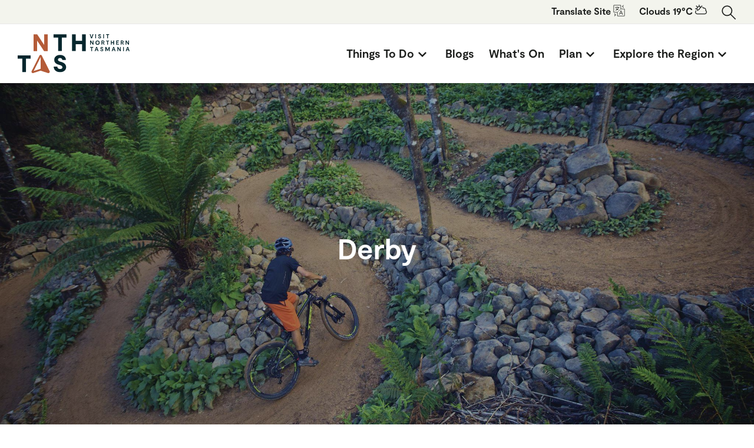

--- FILE ---
content_type: text/html; charset=UTF-8
request_url: https://northerntasmania.com.au/townships/derby
body_size: 16851
content:
<!doctype html>
<html lang="en">
<head>
    <!-- Responsive-ness -->
    <meta charset="utf-8">
        <meta name="viewport" content="width=device-width, initial-scale=1.0" />

    <!-- SE-Oh -->
    <meta name="designer" content="www.sgroup.com.au" /><meta name="author" content="Visit Northern Tasmania" /><meta name="dcterms.rightsHolder" content="Copyright Visit Northern Tasmania 2026. All rights reserved."><meta name="google-site-verification" content="GYZX-UCdxW5Pcc_IT8mVx7nv4lWlNtao6mtaE3WH1FQ" /><!-- Favicon --><link rel="apple-touch-icon" sizes="180x180" href="/assets/img/favicons/apple-touch-icon.png" /><link rel="icon" type="image/png" sizes="32x32" href="/assets/img/favicons/favicon-32x32.png" /><link rel="icon" type="image/png" sizes="16x16" href="/assets/img/favicons/favicon-16x16.png" /><link rel="manifest" href="/assets/img/favicons/site.webmanifest" /><link rel="mask-icon" href="/assets/img/favicons/safari-pinned-tab.svg" color="#b45b38" /><link rel="shortcut icon" href="/assets/img/favicons/favicon.ico" /><meta name="msapplication-TileColor" content="#b45b38" /><meta name="msapplication-config" content="/assets/img/favicons/browserconfig.xml" /><meta name="theme-color" content="#ffffff" /><!-- Google Fonts / Typekit --><link rel="stylesheet" href="https://use.typekit.net/wlu5hab.css" /><!-- JS --><script type="module">!function(){const e=document.createElement("link").relList;if(!(e&&e.supports&&e.supports("modulepreload"))){for(const e of document.querySelectorAll('link[rel="modulepreload"]'))r(e);new MutationObserver((e=>{for(const o of e)if("childList"===o.type)for(const e of o.addedNodes)if("LINK"===e.tagName&&"modulepreload"===e.rel)r(e);else if(e.querySelectorAll)for(const o of e.querySelectorAll("link[rel=modulepreload]"))r(o)})).observe(document,{childList:!0,subtree:!0})}function r(e){if(e.ep)return;e.ep=!0;const r=function(e){const r={};return e.integrity&&(r.integrity=e.integrity),e.referrerpolicy&&(r.referrerPolicy=e.referrerpolicy),"use-credentials"===e.crossorigin?r.credentials="include":"anonymous"===e.crossorigin?r.credentials="omit":r.credentials="same-origin",r}(e);fetch(e.href,r)}}();</script><script>!function(){var e=document.createElement("script");if(!("noModule"in e)&&"onbeforeload"in e){var t=!1;document.addEventListener("beforeload",(function(n){if(n.target===e)t=!0;else if(!n.target.hasAttribute("nomodule")||!t)return;n.preventDefault()}),!0),e.type="module",e.src=".",document.head.appendChild(e),e.remove()}}();</script><script src="https://visitnortherntasmania.com.au/dist/assets/polyfills-legacy-36c0c402.js" nomodule onload="e=new CustomEvent(&#039;vite-script-loaded&#039;, {detail:{path: &#039;../vite/legacy-polyfills-legacy&#039;}});document.dispatchEvent(e);"></script><script type="module" src="https://visitnortherntasmania.com.au/dist/assets/main-50eb25c2.js" crossorigin onload="e=new CustomEvent(&#039;vite-script-loaded&#039;, {detail:{path: &#039;js/main.js&#039;}});document.dispatchEvent(e);"></script><link href="https://visitnortherntasmania.com.au/dist/assets/main-16c8bf5b.css" rel="stylesheet"><script src="https://visitnortherntasmania.com.au/dist/assets/main-legacy-2c18f649.js" nomodule onload="e=new CustomEvent(&#039;vite-script-loaded&#039;, {detail:{path: &#039;js/main-legacy.js&#039;}});document.dispatchEvent(e);"></script>
    <title>Visit Northern Tasmania | Derby</title>
<script>window.dataLayer = window.dataLayer || [];
function gtag(){dataLayer.push(arguments)};
gtag('js', new Date());
gtag('config', 'UA-130935077-1', {'send_page_view': true,'anonymize_ip': false,'link_attribution': false,'allow_display_features': false});
</script><meta name="keywords" content="derby">
<meta name="description" content="Just a quick flight from Melbourne, Sydney or Brisbane, Launceston is your gateway to northern Tasmania.">
<meta name="referrer" content="no-referrer-when-downgrade">
<meta name="robots" content="all">
<meta content="1454067138139104" property="fb:profile_id">
<meta content="en_AU" property="og:locale">
<meta content="Visit Northern Tasmania" property="og:site_name">
<meta content="website" property="og:type">
<meta content="https://visitnortherntasmania.com.au/townships/derby" property="og:url">
<meta content="Derby" property="og:title">
<meta content="Just a quick flight from Melbourne, Sydney or Brisbane, Launceston is your gateway to northern Tasmania." property="og:description">
<meta content="https://visitnortherntasmania.com.au/uploads/general/_1200x630_crop_center-center_82_none_ns/open-graph.png?mtime=1599003112" property="og:image">
<meta content="1200" property="og:image:width">
<meta content="630" property="og:image:height">
<meta content="Derby" property="og:image:alt">
<meta content="https://www.instagram.com/northerntasmania/" property="og:see_also">
<meta content="https://www.facebook.com/northerntasmania/" property="og:see_also">
<meta content="https://twitter.com/northerntas" property="og:see_also">
<meta name="twitter:card" content="summary_large_image">
<meta name="twitter:site" content="@northerntas">
<meta name="twitter:creator" content="@northerntas">
<meta name="twitter:title" content="Derby">
<meta name="twitter:description" content="Just a quick flight from Melbourne, Sydney or Brisbane, Launceston is your gateway to northern Tasmania.">
<meta name="twitter:image" content="https://visitnortherntasmania.com.au/uploads/general/_800x418_crop_center-center_82_none_ns/open-graph.png?mtime=1599003112">
<meta name="twitter:image:width" content="800">
<meta name="twitter:image:height" content="418">
<meta name="twitter:image:alt" content="Derby">
<link href="https://visitnortherntasmania.com.au/townships/derby" rel="canonical">
<link href="https://visitnortherntasmania.com.au" rel="home">
<link type="text/plain" href="https://visitnortherntasmania.com.au/humans.txt" rel="author">
<style>:root {
  --primary: #227093;
  --secondary: #ff5252;
  --background: #eee;
  --highlight: #ffda79;
  /* Theme color */
  --theme: var(--primary);
}


/* Core styles/functionality */
.tab input {
  position: absolute;
  opacity: 0;
  z-index: -1;
}
.tab__content {
  max-height: 0;
  overflow: hidden;
  transition: all 0.35s;
}
.tab input:checked ~ .tab__content {
  max-height: 200rem;
}

.tab__label,
.tab__close {
  display: flex;
  cursor: pointer;
}
.tab__label {
  justify-content: space-between;
  padding: 0.5rem 0;
}
/* .tab__label::after {
  content: "\276F";
  width: 1em;
  height: 1em;
  text-align: center;
  transform: rotate(90deg);
  transition: all 0.35s;
}
.tab input:checked + .tab__label::after {
  transform: rotate(270deg);
}
.tab__content p {
  margin: 0;
  padding: 1rem;
}
.tab__close {
  justify-content: flex-end;
  padding: 0.5rem 1rem;
  font-size: 0.75rem;
} */

/* Arrow animation */
.tab input:not(:checked) + .tab__label:hover::after {
  animation: bounce .5s infinite;
}
@keyframes bounce {
  25% {
    transform: rotate(90deg) translate(.25rem);
  }
  75% {
    transform: rotate(90deg) translate(-.25rem);
  }
}

</style></head>
<body class="preload entry-derby type-townships "><script async src="https://www.googletagmanager.com/gtag/js?id=UA-130935077-1"></script>


<div id="booking-cart"></div>




            
<header class="section-header text-dark" id="main-header">
    
    <div class="section-header_top">
        <div class="section-header_top_wrap container">
            <div class="section-header_top_list_wrap">
                <ul class="section-header_top_list list-unstyled list-inline">
                    <li class="has-dropdown">
                        Translate<span class="hidden-sm-down"> Site</span> <i class="icon"><svg xmlns="http://www.w3.org/2000/svg" viewBox="0 0 50 50"><path d="M4 1C2.355 1 1 2.355 1 4v26c0 1.645 1.355 3 3 3h13v13c0 1.645 1.355 3 3 3h26c1.645 0 3-1.355 3-3V20c0-1.645-1.355-3-3-3H33V4c0-1.645-1.355-3-3-3zm39.281.281l-5 5-.687.719.687.719 5 5 1.438-1.438L40.437 7l4.282-4.281zM4 3h26c.555 0 1 .445 1 1v13.563l-.406.437L32 19.406l.438-.406H46c.555 0 1 .445 1 1v26c0 .555-.445 1-1 1H20c-.555 0-1-.445-1-1V32.437l.406-.437L18 30.594l-.438.406H4c-.555 0-1-.445-1-1V4c0-.555.445-1 1-1zm12 5v2H8v2h13.156c-.218 2.387-2.015 4.64-4.187 6.5-.985-.582-1.938-1.258-2.625-2-.801-.86-1.25-1.73-1.25-2.688h-2c0 1.594.761 2.965 1.781 4.063.707.762 1.531 1.41 2.406 1.969-2.867 2.039-5.687 3.25-5.687 3.25l.812 1.812s3.125-1.304 6.281-3.593c.176-.13.356-.274.532-.407a29.234 29.234 0 004.312 1.75l.532-1.906s-1.43-.453-3.157-1.25c2.203-2 4.063-4.512 4.25-7.5H26v-2h-8V8zm13.188 11.406l-1.407 1.375 1.438 1.438 1.375-1.407zm-2.782 2.782L25 23.593 26.406 25l1.407-1.406zm5.407 2.718L25.093 42h2.313l1.907-5.188H36.5L38.406 42h2.5l-6.718-17.094zm-8.22.094l-1.405 1.375 1.437 1.438L25 26.405zm9.313 1.906l2.907 8H30zm-12.093.875l-1.407 1.407 1.407 1.406 1.406-1.407zm-15.094 9.5L4.28 38.72 8.563 43 4.28 47.281l1.44 1.439 5-5 .687-.719-.687-.719z" fill="currentColor"/></svg></i>

                        <div class="dropdown drop-shadow">
                            <div id="google_translate_element"></div>
                        </div>
                    </li>

                    <li>Clouds 19°C <i class="icon"><svg xmlns="http://www.w3.org/2000/svg" viewBox="0 0 16 16"><path d="M5 0v2.05a3.452 3.452 0 00-1.586.657L1.727 1.023l-.704.704 1.684 1.687c-.344.457-.57.996-.656 1.586H0v1h2.059A3.492 3.492 0 003.07 7.992c.098.094.188.2.293.281.196.153.414.274.64.383L4 8.5c0-.828.672-1.5 1.45-1.504l.534.012.063-.434a2.996 2.996 0 012.617-2.543 3.59 3.59 0 00-.367-.625l1.68-1.68-.704-.703-1.687 1.684A3.483 3.483 0 006 2.059V0zm5.348 2.773l-.723.723c.492.317.898.77 1.14 1.332l.176.43.438-.149c.226-.074.43-.109.621-.109 1.102 0 2 .898 2 2 0 .234-.047.473-.14.71l-.141.384.344.219c.585.37.937 1 .937 1.687 0 1.102-.898 2-2 2H3c-1.102 0-2-.898-2-2 0-.715.383-1.36.973-1.715a4.537 4.537 0 01-.528-.84A3.007 3.007 0 000 10c0 1.652 1.348 3 3 3h10c1.652 0 3-1.348 3-3 0-.898-.398-1.738-1.086-2.305.059-.23.086-.465.086-.695 0-1.82-1.61-3.305-3.508-2.953a3.938 3.938 0 00-1.144-1.274zM5.5 3c.586 0 1.113.203 1.54.54a4.013 4.013 0 00-1.907 2.483c-.66.098-1.23.461-1.617.985A2.492 2.492 0 015.5 3z" fill="currentColor"/></svg></i></li>

                                            <li>
                            <form class="section-header_top_form js-search" action="/search/results" method="get">
                                <input class="section-header_top_form_input" type="search" name="q" placeholder="Search&hellip;" />
                            </form>

                            <button class="section-header_top_search js-search-open"><svg xmlns="http://www.w3.org/2000/svg" viewBox="0 0 384 384"><circle class="st0" cx="152" cy="152" r="120" fill="none" stroke="#1c1e1c" stroke-width="25" stroke-linecap="round" stroke-linejoin="round" stroke-miterlimit="10"/><path class="st0" fill="none" stroke="#1c1e1c" stroke-width="25" stroke-linecap="round" stroke-linejoin="round" stroke-miterlimit="10" d="M356.8 356.8L236.9 236.9"/></svg></button>
                        </li>
                                    </ul>
            </div>
        </div>
    </div>

    <div class="section-header_bottom">
        <div class="section-header_bottom_wrap container">
            <a class="section-header_bottom_logo" href="/"><svg xmlns="http://www.w3.org/2000/svg" viewBox="0 0 396.6 137.05"><path d="M150.4 133.6c-14.9 0-22.5-8.1-22.7-19.5h12.8c.3 5.2 3.6 8.6 9.9 8.6 4.5 0 8.1-1.9 8.1-6.1 0-5.1-5.2-6.7-10.6-8.4l-3.6-1c-7.7-2.4-14.7-7.2-14.7-16.8 0-10.9 8.8-17.4 20.6-17.4 12.6 0 20.5 7.5 20.7 17.7h-12.8c-.5-4.1-3-6.7-7.8-6.7-4.5 0-7.6 2.2-7.6 5.8 0 4.2 4.5 5.7 9.3 7.2l3.1.9c5.8 1.9 16.6 6 16.6 18.4-.1 11.7-10.2 17.3-21.3 17.3z" fill="#06262d"/><path d="M106.6.5v59H93.5l-23.9-36h-.8v36H56.1V.5h13l24.1 36.3h.8V.5z" fill="#b45b38"/><path d="M173 12.1h-16.5v47.3h-13V12.1h-16.4V.5H173zM241.3.5v59h-13.1V35.3h-22.5v24.1h-13.1V.4h13.1v23.2h22.5V.5zM45.9 86.3H29.4v47.3h-13V86.3H0V74.7h45.9z" fill="#06262d"/><path d="M85.5 75.4a4.47 4.47 0 00-4.2-2.5 4.76 4.76 0 00-4.2 2.5l-27.6 54.8a4.73 4.73 0 005.5 6.7l26.2-8.4 26.2 8.4a6.62 6.62 0 001.5.1 5 5 0 003.6-1.6 4.7 4.7 0 00.6-5.2zm-5.6 47l-23.2 7.3 24.6-48.8v41.3a3.4 3.4 0 00-1.4.2z" fill="#b45b38"/><path d="M268.4.2l-4.9 14.3h-3.3L255.3.2h2.9l3.6 10.7h.2L265.5.2zm9.4 14.3h-2.7V.2h2.7zm12.8.2c-3.4 0-5.2-1.8-5.3-4.6h2.7a2.38 2.38 0 002.7 2.3c1.2 0 2.2-.5 2.2-1.8 0-1.5-1.4-1.9-2.7-2.3l-.8-.2c-1.8-.5-3.6-1.6-3.6-4 0-2.6 2.1-4.1 4.8-4.1 2.9 0 4.8 1.8 4.9 4.2h-2.7a2 2 0 00-2.2-1.9c-1.3 0-2.1.7-2.1 1.7 0 1.2 1.2 1.6 2.5 2l.7.2c1.3.4 4 1.4 4 4.4-.1 2.8-2.4 4.1-5.1 4.1zm15.3-.2h-2.7V.2h2.7zm18.2-11.9h-4v11.9h-2.7V2.6h-4V.2h10.8v2.4zM269 22.5V37h-2.8l-6.5-9.7h-.2V37h-2.7V22.5h2.8l6.5 9.7h.2v-9.7zm6.6 7.3a7.4 7.4 0 1114.8 0 7.28 7.28 0 01-7.4 7.5 7.41 7.41 0 01-7.4-7.5zm12 0a4.61 4.61 0 10-9.2 0 4.66 4.66 0 004.6 4.9 4.6 4.6 0 004.6-4.9zm17.5 7.2l-3-5.7h-2.4V37H297V22.5h5.7c2.9 0 4.7 1.7 4.7 4.3a4.24 4.24 0 01-2.8 4.1L308 37zm-5.4-8h2.8a2.11 2.11 0 002.3-2.1 2 2 0 00-2.3-2.1h-2.8zm24.4-4H320v12h-2.7V25h-4.1v-2.4h10.9V25zm17.5-2.5V37h-2.7v-6.1h-6.1V37h-2.7V22.5h2.7v5.9h6.1v-5.9zm17.2 12.1V37h-9.9V22.5h9.7v2.4h-7v3.6h6.1v2.3h-6.1v3.8zm14.5 2.4l-3-5.7h-2.4V37h-2.7V22.5h5.7c2.9 0 4.7 1.7 4.7 4.3a4.24 4.24 0 01-2.8 4.1l3.3 6.1zm-5.4-8h2.8a2.11 2.11 0 002.3-2.1 2 2 0 00-2.3-2.1h-2.8zm26.7-6.5V37h-2.8l-6.5-9.7h-.2V37h-2.7V22.5h2.8l6.5 9.7h.2v-9.7zM267.8 47.6h-4.1v12H261v-12h-4.1v-2.4h10.9v2.4zm14.5 8.6h-5.4l-1.2 3.5h-2.9l5.2-14.5h3.3l5.2 14.5h-2.9zm-.7-2.3l-1.9-5.6h-.2l-1.9 5.6zm16.6 6c-3.5 0-5.3-1.9-5.4-4.6h2.7a2.44 2.44 0 002.7 2.3c1.2 0 2.3-.5 2.3-1.8 0-1.5-1.4-1.9-2.8-2.3l-.8-.2c-1.8-.5-3.6-1.6-3.6-4 0-2.6 2.1-4.2 4.9-4.2 3 0 4.9 1.8 4.9 4.3h-2.7a2 2 0 00-2.2-1.9c-1.3 0-2.2.7-2.2 1.7 0 1.2 1.3 1.7 2.5 2l.7.2c1.4.4 4 1.4 4 4.4 0 2.7-2.3 4.1-5 4.1zm28.3-.2h-2.7v-9.6h-.2l-3.6 8h-2.8l-3.6-8h-.2v9.6h-2.7V45.2h3.4l4.4 9.9h.2l4.4-9.9h3.3v14.5zm16.2-3.5h-5.4l-1.2 3.5h-2.9l5.2-14.5h3.3l5.2 14.5H344zm-.7-2.3l-1.9-5.6h-.2l-1.9 5.6zm23.3-8.7v14.5h-2.8L356 50h-.2v9.7h-2.7V45.2h2.8l6.5 9.7h.2v-9.7zm10.8 14.5h-2.7V45.2h2.7zm16.3-3.5H387l-1.2 3.5h-2.9l5.2-14.5h3.3l5.2 14.5h-2.9zm-.7-2.3l-1.9-5.6h-.2l-1.9 5.6z" fill="#06262d"/></svg></a>

            
            <ul class="section-header_menu list-unstyled list-inline" role="menu">
                                    <li class="section-header_menu_item " role="menuitem">
                        <a class="section-header_menu_item_link js-submenu" href="https://visitnortherntasmania.com.au/things-to-do">
                            <span>Things To Do</span><i class="icon icon-expand"><svg xmlns="http://www.w3.org/2000/svg" viewBox="0 0 24 24"><path d="M7.43 9.5L5.93 11 12 17.07 18.07 11l-1.5-1.5L12 14.07 7.43 9.5z" fill="currentColor"/></svg></i></a>

                                                    <div class="section-header_submenu--wrapper w-full absolute left-0 shadow-md border-t border-gray-300" role="menu" style="display: none;">
                                <div class="section-header_submenu--bg-overlay absolute z-1 inset-0 bg-white"></div>
                                <div class="container relative z-2">
                        
                                                            <ul class="section-header_submenu list-unstyled pt-8 pb-16 flex-wrap" data-level="1">
                                                                            <li class="w-full lg:w-1/4">
                                            <a  class="block whitespace-nowrap py-2 mx-2 transition-colors duration-300 ease-in-out hover:text-primary-500" href="https://visitnortherntasmania.com.au/things-to-do/eat-drink">Eat &amp; Drink</a>

                                                                                        
                                        </li>
                                                                            <li class="w-full lg:w-1/4">
                                            <a  class="block whitespace-nowrap py-2 mx-2 transition-colors duration-300 ease-in-out hover:text-primary-500" href="https://visitnortherntasmania.com.au/things-to-do/see-and-do">See &amp; Do</a>

                                                                                        
                                        </li>
                                                                            <li class="w-full lg:w-1/4">
                                            <a  class="block whitespace-nowrap py-2 mx-2 transition-colors duration-300 ease-in-out hover:text-primary-500" href="https://visitnortherntasmania.com.au/where-to-stay">Where to Stay</a>

                                                                                        
                                        </li>
                                                                    </ul>
                                                    
                                                        </div>
                            </div>
                                            </li>
                                    <li class="section-header_menu_item " role="menuitem">
                        <a class="section-header_menu_item_link" href="https://visitnortherntasmania.com.au/blog">
                            <span>Blogs</span></a>

                                                    <div class="section-header_submenu--wrapper w-full absolute left-0 shadow-md border-t border-gray-300" role="menu" style="display: none;">
                                <div class="section-header_submenu--bg-overlay absolute z-1 inset-0 bg-white"></div>
                                <div class="container relative z-2">
                        
                                                    
                                                        </div>
                            </div>
                                            </li>
                                    <li class="section-header_menu_item " role="menuitem">
                        <a class="section-header_menu_item_link" href="https://whatsonlaunceston.com.au">
                            <span>What&#039;s On</span></a>

                                                    <div class="section-header_submenu--wrapper w-full absolute left-0 shadow-md border-t border-gray-300" role="menu" style="display: none;">
                                <div class="section-header_submenu--bg-overlay absolute z-1 inset-0 bg-white"></div>
                                <div class="container relative z-2">
                        
                                                    
                                                        </div>
                            </div>
                                            </li>
                                    <li class="section-header_menu_item " role="menuitem">
                        <a class="section-header_menu_item_link js-submenu" href="#">
                            <span>Plan</span><i class="icon icon-expand"><svg xmlns="http://www.w3.org/2000/svg" viewBox="0 0 24 24"><path d="M7.43 9.5L5.93 11 12 17.07 18.07 11l-1.5-1.5L12 14.07 7.43 9.5z" fill="currentColor"/></svg></i></a>

                                                    <div class="section-header_submenu--wrapper w-full absolute left-0 shadow-md border-t border-gray-300" role="menu" style="display: none;">
                                <div class="section-header_submenu--bg-overlay absolute z-1 inset-0 bg-white"></div>
                                <div class="container relative z-2">
                        
                                                            <ul class="section-header_submenu list-unstyled pt-8 pb-16 flex-wrap" data-level="1">
                                                                            <li class="w-full lg:w-1/4">
                                            <a  class="block whitespace-nowrap py-2 mx-2 transition-colors duration-300 ease-in-out hover:text-primary-500" href="https://visitnortherntasmania.com.au/plan-your-trip/free-wi-fi">Free Wi-Fi</a>

                                                                                        
                                        </li>
                                                                            <li class="w-full lg:w-1/4">
                                            <a  class="block whitespace-nowrap py-2 mx-2 transition-colors duration-300 ease-in-out hover:text-primary-500" href="https://visitnortherntasmania.com.au/plan-your-trip/how-to-get-here">How to get here</a>

                                                                                        
                                        </li>
                                                                            <li class="w-full lg:w-1/4">
                                            <a  class="block whitespace-nowrap py-2 mx-2 transition-colors duration-300 ease-in-out hover:text-primary-500" href="https://visitnortherntasmania.com.au/plan-your-trip/how-to-get-around">How to get around</a>

                                                                                        
                                        </li>
                                                                            <li class="w-full lg:w-1/4">
                                            <a  class="block whitespace-nowrap py-2 mx-2 transition-colors duration-300 ease-in-out hover:text-primary-500" href="https://visitnortherntasmania.com.au/plan-your-trip/visitor-information-centre">Visitor Information Centres</a>

                                                                                        
                                        </li>
                                                                            <li class="w-full lg:w-1/4">
                                            <a  class="block whitespace-nowrap py-2 mx-2 transition-colors duration-300 ease-in-out hover:text-primary-500" href="https://visitnortherntasmania.com.au/itineraries">Itineraries</a>

                                                                                        
                                        </li>
                                                                            <li class="w-full lg:w-1/4">
                                            <a  class="block whitespace-nowrap py-2 mx-2 transition-colors duration-300 ease-in-out hover:text-primary-500" href="https://visitnortherntasmania.com.au/plan-your-trip/newsletter-sign-up">Newsletter Sign Up</a>

                                                                                        
                                        </li>
                                                                    </ul>
                                                    
                                                        </div>
                            </div>
                                            </li>
                                    <li class="section-header_menu_item " role="menuitem">
                        <a class="section-header_menu_item_link js-submenu" href="">
                            <span>Explore the Region</span><i class="icon icon-expand"><svg xmlns="http://www.w3.org/2000/svg" viewBox="0 0 24 24"><path d="M7.43 9.5L5.93 11 12 17.07 18.07 11l-1.5-1.5L12 14.07 7.43 9.5z" fill="currentColor"/></svg></i></a>

                                                    <div class="section-header_submenu--wrapper w-full absolute left-0 shadow-md border-t border-gray-300" role="menu" style="display: none;">
                                <div class="section-header_submenu--bg-overlay absolute z-1 inset-0 bg-white"></div>
                                <div class="container relative z-2">
                        
                                                            <ul class="section-header_submenu list-unstyled pt-8 pb-16 flex-wrap" data-level="1">
                                                                            <li class="w-full lg:w-1/4">
                                            <a  class="block whitespace-nowrap py-2 mx-2 transition-colors duration-300 ease-in-out hover:text-primary-500" href="https://visitnortherntasmania.com.au/about-launceston/tasmania">Tasmania</a>

                                                                                        
                                        </li>
                                                                            <li class="w-full lg:w-1/4">
                                            <a  class="block whitespace-nowrap py-2 mx-2 transition-colors duration-300 ease-in-out hover:text-primary-500" href="https://visitnortherntasmania.com.au/about-launceston/history">History</a>

                                                                                        
                                        </li>
                                                                            <li class="w-full lg:w-1/4">
                                            <a  class="block whitespace-nowrap py-2 mx-2 transition-colors duration-300 ease-in-out hover:text-primary-500" href="https://visitnortherntasmania.com.au/about-launceston/weather-climate">Weather &amp; Climate</a>

                                                                                        
                                        </li>
                                                                            <li class="w-full lg:w-1/4">
                                            <a  class="block whitespace-nowrap py-2 mx-2 transition-colors duration-300 ease-in-out hover:text-primary-500" href="https://visitnortherntasmania.com.au/townships">Townships &amp; Touring Routes</a>

                                                                                        
                                        </li>
                                                                    </ul>
                                                    
                                                        </div>
                            </div>
                                            </li>
                            </ul>

            <button class="section-header_menu-open" id="menu-open"><svg class="ham hamRotate ham8" viewBox="0 0 100 100">
    <path class="line top" d="m 30,33 h 40 c 3.722839,0 7.5,3.126468 7.5,8.578427 0,5.451959 -2.727029,8.421573 -7.5,8.421573 h -20"></path>
    <path class="line middle" d="m 30,50 h 40"></path>
    <path class="line bottom" d="m 70,67 h -40 c 0,0 -7.5,-0.802118 -7.5,-8.365747 0,-7.563629 7.5,-8.634253 7.5,-8.634253 h 20"></path>
</svg></button>

            
            
            
            <div class="section-header_menu-mobile js-mobile-menu" role="menu">
                <div class="carousel" id="mobile-nav-carousel">
                    <div class="cell">
                                                    <div>
                                <a class="section-header_menu-mobile_link js-mobile-link" href="https://visitnortherntasmania.com.au/things-to-do" role="menuitem" data-node="1166605">Things To Do                                        <i class="icon"><svg xmlns="http://www.w3.org/2000/svg" viewBox="0 0 24 24"><path d="M10 5.93l-1.5 1.5L13.07 12 8.5 16.57l1.5 1.5L16.07 12 10 5.93z" fill="currentColor"/></svg></i>
                                                                    </a>
                            </div>
                                                    <div>
                                <a class="section-header_menu-mobile_link" href="https://visitnortherntasmania.com.au/blog" role="menuitem" data-node="813406">Blogs                                </a>
                            </div>
                                                    <div>
                                <a class="section-header_menu-mobile_link" href="https://whatsonlaunceston.com.au" role="menuitem" data-node="9234">What&#039;s On                                </a>
                            </div>
                                                    <div>
                                <a class="section-header_menu-mobile_link js-mobile-link" href="#" role="menuitem" data-node="155">Plan                                        <i class="icon"><svg xmlns="http://www.w3.org/2000/svg" viewBox="0 0 24 24"><path d="M10 5.93l-1.5 1.5L13.07 12 8.5 16.57l1.5 1.5L16.07 12 10 5.93z" fill="currentColor"/></svg></i>
                                                                    </a>
                            </div>
                                                    <div>
                                <a class="section-header_menu-mobile_link js-mobile-link" href="" role="menuitem" data-node="160">Explore the Region                                        <i class="icon"><svg xmlns="http://www.w3.org/2000/svg" viewBox="0 0 24 24"><path d="M10 5.93l-1.5 1.5L13.07 12 8.5 16.57l1.5 1.5L16.07 12 10 5.93z" fill="currentColor"/></svg></i>
                                                                    </a>
                            </div>
                                            </div>

                    <div class="cell">
                        <button class="section-header_menu-mobile_back" type="button" id="mobile-nav-back">
                            <i class="icon"><svg xmlns="http://www.w3.org/2000/svg" viewBox="0 0 24 24"><path d="M10 4.93L2.93 12 10 19.07l1.5-1.5L6.93 13H21v-2H6.93l4.57-4.57-1.5-1.5z" fill="currentColor"/></svg></i>
                        </button>

                                                                    
                
                                    <div class="section-header_submenu section-header_submenu-mobile js-mobile-submenu" data-level="1" data-parent="1166605">
                                                                    
                                    <a class="" href="https://visitnortherntasmania.com.au/things-to-do/eat-drink" role="menuitem">Eat &amp; Drink</a>
                
                            
                                                                    
                                    <a class="" href="https://visitnortherntasmania.com.au/things-to-do/see-and-do" role="menuitem">See &amp; Do</a>
                
                            
                                                                    
                                    <a class="" href="https://visitnortherntasmania.com.au/where-to-stay" role="menuitem">Where to Stay</a>
                
                            
                                            </div>
                            
                                                                    
                
                            
                                                                    
                
                            
                                                                    
                
                                    <div class="section-header_submenu section-header_submenu-mobile js-mobile-submenu" data-level="1" data-parent="155">
                                                                    
                                    <a class="" href="https://visitnortherntasmania.com.au/plan-your-trip/free-wi-fi" role="menuitem">Free Wi-Fi</a>
                
                            
                                                                    
                                    <a class="" href="https://visitnortherntasmania.com.au/plan-your-trip/how-to-get-here" role="menuitem">How to get here</a>
                
                            
                                                                    
                                    <a class="" href="https://visitnortherntasmania.com.au/plan-your-trip/how-to-get-around" role="menuitem">How to get around</a>
                
                            
                                                                    
                                    <a class="" href="https://visitnortherntasmania.com.au/plan-your-trip/visitor-information-centre" role="menuitem">Visitor Information Centres</a>
                
                            
                                                                    
                                    <a class="" href="https://visitnortherntasmania.com.au/itineraries" role="menuitem">Itineraries</a>
                
                            
                                                                    
                                    <a class="" href="https://visitnortherntasmania.com.au/plan-your-trip/newsletter-sign-up" role="menuitem">Newsletter Sign Up</a>
                
                            
                                            </div>
                            
                                                                    
                
                                    <div class="section-header_submenu section-header_submenu-mobile js-mobile-submenu" data-level="1" data-parent="160">
                                                                    
                                    <a class="" href="https://visitnortherntasmania.com.au/about-launceston/tasmania" role="menuitem">Tasmania</a>
                
                            
                                                                    
                                    <a class="" href="https://visitnortherntasmania.com.au/about-launceston/history" role="menuitem">History</a>
                
                            
                                                                    
                                    <a class="" href="https://visitnortherntasmania.com.au/about-launceston/weather-climate" role="menuitem">Weather &amp; Climate</a>
                
                            
                                                                    
                                    <a class="" href="https://visitnortherntasmania.com.au/townships" role="menuitem">Townships &amp; Touring Routes</a>
                
                            
                                            </div>
                            
                                            </div>
                </div>
            </div>
        </div>
    </div>
</header>

<main>
    
    <section class="section-banner lazyload" data-bg="https://assets.atdw-online.com.au/images/ATDW_Extra_Large_Landscape__9100587_TTAS_1288134_eg6gona.jpg">
        <div class="section-banner_wrap">
            <div class="container">
                <div class="row justify-content-center">
                    <div class="col-md-6">
                        <h1 class="section-banner_heading text-white">Derby</h1>

                                            </div>
                </div>
            </div>
        </div>
    </section>

    <section class="section-atdw-content section-padded">
        <div class="container">
            <div class="row">
                <div class="col-md-8 col-12">
                    <div class="richtext-wrap">
                                
    <p>Derby is a classified historic riverside town north-east of Launceston.</p><p>Once a booming mining settlement, Derby still holds onto its historic roots but is now known globally as a world-class mountain biking destination.</p><p>It features 125km of singletrack trails twisting through beautiful forests and mountains, all extending from within the town centre.</p><p>It has massive rock features, fauna that looks straight out of the Jurassic period, and some of the most magical dirt on earth.</p><p>Derby has trails to suit riders from seasoned pros to families and beginners — and even a few one-of-a-kind oddities like the Derby Tunnel to explore by bike or on foot.</p><p>The town has been reborn around this MTB mecca with cafes, restaurants, pubs, bike shops, a gin distillery, shuttle companies, a world class floating sauna and more.</p><p>If you’re looking to connect to its history, the Derby Schoolhouse Museum is still open.</p><p>Here you can discover for yourself that Blue Lake really is blue; take a long walk, go fishing or paddle a canoe on the Briseis Water Hole, explore the many walking trails, go panning for gemstones nearby in the Weld River or take a step back in time at the Mt Paris Dam.</p><p>Ample accommodation is available through Derby’s own booking platform ridebluederby.com.au and two generously sized campsites.</p><p>Derby is a 1 hr 20 min drive from Launceston or a 1 hr drive from St Helens and a must see when in the North of Tasmania.</p>

                    </div>
                </div>

                <div class="col-md-4 col-12">
                    <div class="section-atdw-content_meta drop-shadow">
                                                                        
                        <div class="js-flickity py-4" data-flickity="{&quot;prevNextButtons&quot;:false}">
                            
                                                            <div class="aspect aspect-16x9">
                                    <div class="img-cover" style="background-image: url(https://assets.atdw-online.com.au/images/ATDW_Extra_Large_Landscape__9100587_TTAS_1288134_eg6gona.jpg);"></div>
                                </div>
                                                            <div class="aspect aspect-16x9">
                                    <div class="img-cover" style="background-image: url(https://assets.atdw-online.com.au/images/ATDW_Extra_Large_Landscape__9100599_TTAS_1288214_uqo793i.jpg);"></div>
                                </div>
                                                            <div class="aspect aspect-16x9">
                                    <div class="img-cover" style="background-image: url(https://assets.atdw-online.com.au/images/ATDW_Extra_Large_Landscape__9100581_TTAS_1243344_1oabnbn.jpg);"></div>
                                </div>
                                                            <div class="aspect aspect-16x9">
                                    <div class="img-cover" style="background-image: url(https://assets.atdw-online.com.au/images/ATDW_Extra_Large_Landscape__9100593_TTAS_1288174_53ecrfh.jpg);"></div>
                                </div>
                                                            <div class="aspect aspect-16x9">
                                    <div class="img-cover" style="background-image: url(https://assets.atdw-online.com.au/images/d602b0ea164e22784de78393624c4fbd.jpeg);"></div>
                                </div>
                            
                        </div>

                        <ul class="section-atdw-content_meta_info list-unstyled">
                            
                                                            <li>
                                    <i class="icon"><svg xmlns="http://www.w3.org/2000/svg" viewBox="0 0 384 384"><circle class="st0" cx="192" cy="161.2" r="76.8" fill="none" stroke="currentColor" stroke-width="25" stroke-linecap="round" stroke-linejoin="round" stroke-miterlimit="10"/><path class="st0" d="M192 364.7l99.9-97c28.3-26.6 46.1-64.5 46.1-106.5 0-80.6-65.4-146-146-146S46 80.6 46 161.2c0 42 17.8 79.8 46.1 106.5l99.9 97z" fill="none" stroke="currentColor" stroke-width="25" stroke-linecap="round" stroke-linejoin="round" stroke-miterlimit="10"/></svg></i>
                                    Derby, Tasmania, 7264, Australia
                                </li>
                            
                                                        
                            <li>
                                
                                    
                                                                                                                                    
                                                                                                                                    
                                    
                                                            </li>

                                                    </ul>
                    </div>
                </div>
            </div>
        </div>
    </section>

    
            <section class="section-padded section-dark pb-8">
            <div class="container">    
                <div class="flex gap-6 no-margin">
                    
                                                                        <div class="w-1/4 min-h-full">
                                <a class="card drop-shadow" href="https://visitnortherntasmania.com.au/blog/top-15-things-to-do-in-north-east-tasmania">
    <div class="card-header">
        <div class="card-image_wrap lazyload-container">
                        <div class="card-image card-image-dark lazyload img-cover" data-bg="https://visitnortherntasmania.com.au/uploads/home/Crowdriff-Images-must-credit/_medium/lostboyaussieadventures-Instagram-2976-ig-17977771645360530.jpg">
                <h4 class="card-image-title text-white">Top 15 Things to do in North East Tasmania</h4>
            </div>
        </div>
    </div>

    <div class="card-body">
        <div class="richtext-wrap">
            North East Tasmania is full of unique and wonderful things to experience, from tantalising bubbles to exhilarating mountain bike trails, world-class golf, and down to earth local charm, it’s a must-do region when visiting Tasmania. 
        </div>
    </div>
</a>
                            </div>
                                                                                                <div class="w-1/4 min-h-full">
                                <a class="card drop-shadow" href="https://visitnortherntasmania.com.au/blog/autumn-mountain-biking-in-derby">
    <div class="card-header">
        <div class="card-image_wrap lazyload-container">
                        <div class="card-image card-image-dark lazyload img-cover" data-bg="https://visitnortherntasmania.com.au/uploads/blog/_medium/Jason-Charles-Hill.jpg">
                <h4 class="card-image-title text-white">Autumn mountain biking in Derby</h4>
            </div>
        </div>
    </div>

    <div class="card-body">
        <div class="richtext-wrap">
            Mountain biking in Derby, Tasmania during the Autumn months can be a truly exhilarating experience. Nestled in the North-East of Tasmania, Derby is home to some of the most challenging and scenic mountain biking trails in the country.
        </div>
    </div>
</a>
                            </div>
                                                            </div>
            </div>
        </section>
        

            <section class="section-map">
            <div class="section-map_map" id="map"></div>
        </section>

        <script>
            window.addressCoords = [
                [147.801395, -41.147552]
            ];
        </script>
    
            <img src="https://atlas.atdw-online.com.au/pixel?productId=56b2763a2880253d74c5e2c2&amp;distributorId=56b1f39244feca3df2e48c7f&amp;language=en&amp;syndicationMethod=API" alt="ATDW" width="1" height="1" border="0" />
    </main>

<footer class="section-footer">
    <div class="section-footer_top">
        <div class="container">
            <div class="row">
                <div class="section-footer_logos col-md-4 col">
                    <span class="section-footer_logos_info text-center md:text-left"><svg class="w-72 md:w-auto" xmlns="http://www.w3.org/2000/svg" viewBox="0 0 350 47.6"><path d="M24.7 36.8a2 2 0 01.5-.1.71.71 0 01.6.3l.3-.3a.91.91 0 00-.7-.3 1.38 1.38 0 01.7-.2c.1 0 .3.1.4.1l.4-.4a.75.75 0 00-.5-.1 6.23 6.23 0 00-1.7 1M16 45.3c.8-.1 1.1.1 1.3.4l.3-.3a1.08 1.08 0 00-.8-.4s.1-.2.5-.2.5.2.5.3l.4-.4a.76.76 0 00-.5-.2 2.35 2.35 0 00-1.7.8m26.5-25.9h.7a.35.35 0 01.2.1l.3-.3a.77.77 0 00-.3-.2.69.69 0 01.5 0l.4-.4a.35.35 0 00-.2-.1 5.28 5.28 0 00-1.6.9m-9.4 9.7a.65.65 0 01.5.3l.2-.2-.2-.2h.3l.2-.2c0-.1-.1-.1-.2-.1a5.56 5.56 0 00-.8.4" fill="#d80e29"/><path d="M36.6 22.4c-1.2 0-4.5-1.2-8-1-3.9 0-3.5 2.4-4.9 3.8-3.5 3.6-10.1 1.3-10.1 6 0 1.7 1.1 6 7.8 6 3.7 0 3.8-1.7 5.5-1.7a4.33 4.33 0 01.5.1l4.3-4.3a6.47 6.47 0 00-.3-1 36 36 0 00-1.1-5c-.6-1.6-1-2.8-2.8-3.5a20.71 20.71 0 014.2.1s.2 2.6.3 4.2.3 2.9.8 2.9.9-.6 1.3-.6c.2 0 .2.1.3.1l7.1-7.1h-.3c-1.2-.1-3.3 1-4.6 1" fill="#d80e29"/><path d="M0 .3v47.1s1.7-2.4 1.8-2.5l.4-.2s-.2-.1-.2-.2a1.45 1.45 0 01.2-.7l.4-.2c-.1 0-.2-.1-.3-.1.1-.2.1-.5.2-.7a1.87 1.87 0 00.4-.3h-.3c0-.3.1-.6.1-.9v-.1a.75.75 0 00.3-.3.37.37 0 01-.3-.1v-.8a1.41 1.41 0 01.3-.5.6.6 0 01-.4-.1v-.9a4.68 4.68 0 00.6-.5 1.85 1.85 0 01-.7-.2V37a3 3 0 00.9-.2 1.9 1.9 0 01-.9-.3v-1.1l1.1-.2s-.5-.2-.7-.3-.2-.1-.4-.1a8.64 8.64 0 01.1-1.5h.3a4.76 4.76 0 011.4.5c.4.1.5 0 .5 0-.4-.1-1.1-.9-1.5-1.2a1.42 1.42 0 00-.6-.2 9.29 9.29 0 01.4-1.3h.7c.6.1 1.1 1 1.5 1.4a2 2 0 00.9.5c-1-1.2-.7-1.5-1.3-2.2a4.7 4.7 0 00-1.1-1c.3-.5.6-1.1 1-1.7a18.75 18.75 0 011.7 2.3 4.09 4.09 0 001.1 1.2 6.07 6.07 0 01-1.1-2.8 4.47 4.47 0 00-.9-1.7 6.79 6.79 0 011.2-1.2 3.5 3.5 0 011 1.7c1 3.2 2.2 3.8 2.2 3.8-.8-.7-1-2.7-1.2-4.4a4.07 4.07 0 00-.9-2.1l1.5-1.2a2.87 2.87 0 01.7 1.5 12.13 12.13 0 01.1 1.8 5.87 5.87 0 001.5 3.5 18.49 18.49 0 01-.7-3.1c0-1.2.2-1.7.2-3a3.37 3.37 0 00-.5-1.7.1.1 0 00.1-.1c.5-.3 1-.7 1.5-1a2.83 2.83 0 01.6 1.6c0 1-.1.9-.1 2.1a2.94 2.94 0 00.7 2 3.17 3.17 0 01-.2-1.3c0-.9.6-2.4.6-3.6a3.77 3.77 0 00-.5-1.6c.5-.3.9-.6 1.4-.9a3.08 3.08 0 01.5 1.2c0 .9-.1 1.7-.1 2.6a1.91 1.91 0 00.6 1.4s-.2-.2-.2-1.2.7-2.8.7-3.9a1.49 1.49 0 00-.3-1c.5-.3.9-.7 1.4-1 .7.9.4 2.7.5 3.6a2.38 2.38 0 00.5 1.4c-.2-1.5.5-2.6.5-3.9a3 3 0 00-.6-1.8 11 11 0 001.1-1 4.22 4.22 0 01.8 1.7c.1.6.1 1.1.2 1.7a2.39 2.39 0 00.3 1.1c0-2.2.4-2 .4-3.5a3.65 3.65 0 00-.6-2 10 10 0 001-1.1 9.36 9.36 0 01.9 3.4 3.86 3.86 0 00.3-1.6 5.21 5.21 0 00-.6-2.5A7.49 7.49 0 0023.5 9c0-4.5-1.7-5.4-1.7-6.5 0-.2 0-.5.1-.5a4.14 4.14 0 002.6.9h4.1a3.16 3.16 0 002.1.8c1.3 0 3.4-.2 4.4-.1a1.23 1.23 0 01.2.5.87.87 0 01-.5.7c-.3.1-2.9.6-3.6 1.5 0 0 2.8.1 3.3-.4l.1-.1V6c0 .1-.1.8-1.2 1a12.26 12.26 0 00-2.9.7 2 2 0 00-1.1 1.7 9.08 9.08 0 00.3 2.3 11 11 0 01.2 2.4c0 3.5 3.6 6 7.6 6 4.3 0 4.6-2.1 7-2.2V0H0z" fill="#d80e29"/><path d="M22.1 38.7c-1.5 0-5.5.4-6.6.4s-2.9-4.9-6.7-4.9c-2.5 0-3.6 2.3-3.9 3.6s-.4 2.8-.6 3.9a.76.76 0 01-.1.4 9.34 9.34 0 01-2 4.4 3.93 3.93 0 01-.9.8v.2h14.1a2 2 0 00-.9-.2 3.11 3.11 0 01-1.1-.1 6 6 0 01-.8-.8c-2.2-2.7-4-3.4-4-4.3a29.32 29.32 0 00.5-3.9 5.9 5.9 0 00-1.3-3.5 2.43 2.43 0 011-.2c1.1 0 2.3.5 3.8 2a3.54 3.54 0 01.1.6c0 1.5-1.2 3.4-1.2 4.4 0 1.2 1.5 4 3.4 4 1.2 0 1.7-1.3 3.3-1.3.4 0 .6 0 .7.1l5-5c-.1-.3-.5-.6-1.8-.6M53.2 5.1a5.08 5.08 0 01.3-1.7 3.77 3.77 0 01.9-1.5A7.55 7.55 0 0155.8.8a4.5 4.5 0 014.1.2 3.74 3.74 0 011.3 1.5l-.8.5a5.58 5.58 0 00-.5-.8 1.79 1.79 0 00-.7-.5 6.89 6.89 0 00-.8-.3 2.2 2.2 0 00-.8-.1 3.34 3.34 0 00-1.5.3 3.13 3.13 0 00-1.1.9 5.39 5.39 0 00-.7 1.3 3.4 3.4 0 00-.2 1.4 4 4 0 00.3 1.5 3.53 3.53 0 00.8 1.3 3.13 3.13 0 001.1.9 3.19 3.19 0 001.4.3 2.2 2.2 0 00.8-.1 6.89 6.89 0 00.8-.3 1.79 1.79 0 00.7-.5 5.55 5.55 0 00.6-.8l.8.3a3.59 3.59 0 01-.7 1 5.5 5.5 0 01-.9.7 3.58 3.58 0 01-1.1.4 4.48 4.48 0 01-1.1.1 3.42 3.42 0 01-1.8-.4 7.55 7.55 0 01-1.4-1.1 5.07 5.07 0 01-.9-1.6 5.66 5.66 0 01-.3-1.8m9.2 4.8h.9v-7h-.9zm0-8.4h.9V.2h-.9zm5.5 8.1c-.1 0-.1.1-.2.1s-.2.1-.4.1-.3.1-.5.1-.3.1-.5.1a1.27 1.27 0 01-.6-.1c-.2-.1-.3-.1-.5-.2s-.2-.3-.3-.4a1.27 1.27 0 01-.1-.6V.6h.9V3h1.6v.7h-1.6v4.7a.71.71 0 00.3.6 1.42 1.42 0 00.6.2 1.48 1.48 0 00.7-.1c.2-.1.3-.1.4-.2zm1 2.5h.5c.1 0 .2 0 .2-.1l.1-.1c0-.1.1-.2.2-.3a3.33 3.33 0 00.3-.6 6.6 6.6 0 00.4-1.1l-3-7h1L71.2 9l2.4-6.1h.9l-3.6 9a1.28 1.28 0 01-.5.7c-.2.2-.5.2-1 .2h-.5zm9.2-5.6a3.59 3.59 0 00.2 1.1 4.05 4.05 0 00.5.9 1.56 1.56 0 00.8.6 3 3 0 001 .2 3.55 3.55 0 001-.2 1.56 1.56 0 00.8-.6 4.05 4.05 0 00.5-.9 3.59 3.59 0 00.2-1.1 4.25 4.25 0 00-.2-1.1 4.05 4.05 0 00-.5-.9 1.56 1.56 0 00-.8-.6 3 3 0 00-1-.2 3.55 3.55 0 00-1 .2 1.56 1.56 0 00-.8.6 4.05 4.05 0 00-.5.9 2 2 0 00-.2 1.1m2.5 3.6a3.19 3.19 0 01-1.4-.3 4.44 4.44 0 01-1.1-.8 3.46 3.46 0 01-.7-1.2 3.19 3.19 0 01-.3-1.4 3.19 3.19 0 01.3-1.4 7.46 7.46 0 01.7-1.2 4.44 4.44 0 011.1-.8 6.75 6.75 0 011.4-.2 3.19 3.19 0 011.4.3 4.44 4.44 0 011.1.8 3.46 3.46 0 01.7 1.2 3.19 3.19 0 01.3 1.4 3.53 3.53 0 01-.3 1.4 7.46 7.46 0 01-.7 1.2 10.54 10.54 0 01-1.1.7 3.19 3.19 0 01-1.4.3m5-.2V4.5h-1v-.7h1v-1a3.68 3.68 0 01.5-2 1.8 1.8 0 011.5-.7 2.2 2.2 0 01.8.1 4.88 4.88 0 01.7.3l-.3.7a.76.76 0 00-.5-.2c-.1-.2-.3-.2-.5-.2a1.23 1.23 0 00-1 .5 2.65 2.65 0 00-.3 1.4v1h1.9v.7h-1.9v5.4h-.9zm7 .2V.5h1.9v7.9h3.8v1.7h-5.7zm10.5-7.6l-1.4 3.8h2.7zm-4.5 7.6l3.8-9.5h1.5l3.7 9.5h-2l-.9-2.4h-3.3l-.9 2.4zm12.8-1.6a2 2 0 001.1-.3 2.34 2.34 0 00.7-.7 3 3 0 00.4-1 4.48 4.48 0 00.1-1.1V.5h1.8v4.9a9 9 0 01-.2 1.8 5.23 5.23 0 01-.7 1.5 3.25 3.25 0 01-1.3 1 5.33 5.33 0 01-1.9.4 3.58 3.58 0 01-1.9-.4 4.49 4.49 0 01-1.3-1 3.48 3.48 0 01-.7-1.5 11 11 0 01-.2-1.8V.5h1.9v4.9a4.87 4.87 0 00.1 1.2 3 3 0 00.4 1 2.34 2.34 0 00.7.7 2.51 2.51 0 001 .2M119 4v6.1h-1.9V.5h1.4l5 6.3V.6h1.8v9.5h-1.5L119 4zm7.6 1.2a4.67 4.67 0 01.3-1.7 3.77 3.77 0 01.9-1.5 7.55 7.55 0 011.4-1.1 4.5 4.5 0 014.1.2 4 4 0 011.4 1.5l-1.4 1a1.61 1.61 0 00-.4-.7 2.09 2.09 0 00-.6-.4 1.42 1.42 0 00-.6-.2c-.2 0-.4-.1-.6-.1a2.66 2.66 0 00-1.2.3 2.7 2.7 0 00-.8.7 3.13 3.13 0 00-.5 1 5.16 5.16 0 00-.2 1.1 5 5 0 00.2 1.2 3.13 3.13 0 00.5 1 2.18 2.18 0 00.9.7 2 2 0 001.1.3 1.27 1.27 0 00.6-.1c.2-.1.4-.1.6-.3s.4-.3.6-.4a1.61 1.61 0 00.4-.7l1.5.9a2 2 0 01-.6.9 5.5 5.5 0 01-.9.7 3.58 3.58 0 01-1.1.4 4.48 4.48 0 01-1.1.1 3.42 3.42 0 01-1.8-.4 7.55 7.55 0 01-1.4-1.1 5.07 5.07 0 01-.9-1.6 3.29 3.29 0 01-.4-1.7m16.2 3.2v1.7h-6.6V.5h6.5v1.7H138v2.3h4V6h-4v2.4h4.8zm7-5.4c-.1-.1-.2-.1-.3-.3l-.6-.3a6.89 6.89 0 00-.8-.3 2.49 2.49 0 00-.8-.1 1.61 1.61 0 00-1.1.3 1.23 1.23 0 00-.4.8.75.75 0 00.1.5 1.38 1.38 0 00.4.3 4.88 4.88 0 00.7.3l.9.3c.5.1.9.3 1.3.4a3.13 3.13 0 011 .5 1.56 1.56 0 01.6.8 3.59 3.59 0 01.2 1.1 2.77 2.77 0 01-.3 1.3 1.76 1.76 0 01-.8.9 3.7 3.7 0 01-1.1.5 5.85 5.85 0 01-1.3.2 7.61 7.61 0 01-2.1-.3 6.63 6.63 0 01-1.9-.9l.8-1.6a1.38 1.38 0 00.4.3c.2.1.5.3.7.4s.6.2 1 .3a3.75 3.75 0 001.1.1c1 0 1.5-.3 1.5-1a.76.76 0 00-.2-.5 2.18 2.18 0 00-.5-.4 6.89 6.89 0 00-.8-.3c-.3-.1-.6-.2-1-.3a8.34 8.34 0 01-1.2-.4 2.18 2.18 0 01-.8-.5 1.79 1.79 0 01-.5-.7 3 3 0 01-.2-1 2.77 2.77 0 01.3-1.3 2.18 2.18 0 01.7-.9 10.91 10.91 0 011.1-.6 5.9 5.9 0 011.4-.2 4.84 4.84 0 011.8.3 10.74 10.74 0 011.5.7zm9-.8h-3v7.9H154V2.2h-3.1V.5h7.9v1.7zm1.5 3.1a5 5 0 00.2 1.2 3.13 3.13 0 00.5 1 2.7 2.7 0 00.8.7 2.17 2.17 0 002.2 0 2.7 2.7 0 00.8-.7 3.13 3.13 0 00.5-1 5 5 0 00.2-1.2 5 5 0 00-.2-1.2 3.13 3.13 0 00-.5-1 2.7 2.7 0 00-.8-.7 2.17 2.17 0 00-2.2 0 2.7 2.7 0 00-.8.7 3.13 3.13 0 00-.5 1 5 5 0 00-.2 1.2m2.7 4.8a3.42 3.42 0 01-1.8-.4 3.81 3.81 0 01-1.4-1.1 6 6 0 01-.9-1.5 5.55 5.55 0 010-3.6 3.07 3.07 0 011-1.5 7.55 7.55 0 011.4-1.1 3.92 3.92 0 011.8-.4 3.42 3.42 0 011.8.4 3.81 3.81 0 011.4 1.1 5.07 5.07 0 01.9 1.6 5.55 5.55 0 010 3.6 3.77 3.77 0 01-.9 1.5 7.55 7.55 0 01-1.4 1.1 6.8 6.8 0 01-1.9.3m7.3-6.1v6.1h-1.8V.5h1.4l5 6.3V.6h1.8v9.5h-1.5L170.3 4z" fill="#d80e29"/><path fill="#fff" d="M55.2 16L59 26.5 62.7 16h2.8l-5.4 13.9h-2.2L52.4 16h2.8zM67 16h2.7v13.8H67zm13.8 3.6c-.1-.1-.3-.2-.5-.4a3.6 3.6 0 00-.9-.5c-.3-.1-.7-.3-1.1-.4a5 5 0 00-1.2-.2 2.86 2.86 0 00-1.7.4 1.35 1.35 0 00-.5 1.2 1.45 1.45 0 00.2.7 1 1 0 00.6.5 10.37 10.37 0 001 .4 10.26 10.26 0 011.4.4 18.88 18.88 0 011.8.6 4.68 4.68 0 011.4.8 3.13 3.13 0 01.9 1.1 3.81 3.81 0 01.3 1.6 3.81 3.81 0 01-.4 1.9A4.73 4.73 0 0181 29a4.59 4.59 0 01-1.6.7 12.25 12.25 0 01-1.9.2 10.66 10.66 0 01-5.8-1.8l1.2-2.3a3.81 3.81 0 00.6.5 10.91 10.91 0 001.1.6c.4.2.9.3 1.4.5a7.77 7.77 0 001.6.2c1.5 0 2.2-.5 2.2-1.4a1.14 1.14 0 00-.3-.8 1.79 1.79 0 00-.7-.5 3.58 3.58 0 00-1.1-.4 15.46 15.46 0 00-1.5-.4 16.19 16.19 0 01-1.7-.6 3.6 3.6 0 01-1.2-.8 2.29 2.29 0 01-.7-1 3.18 3.18 0 01-.2-1.4 4.06 4.06 0 01.4-1.9 4.86 4.86 0 011.1-1.4 4.81 4.81 0 011.6-.8 6.45 6.45 0 012-.3 7.63 7.63 0 012.7.5 10.34 10.34 0 012.1 1.1zm3.7-3.6h2.7v13.8h-2.7zm16 2.4h-4.4v11.5h-2.7V18.4h-4.5V16h11.6v2.4zm3.2 4.5a4.67 4.67 0 00.3 1.7 3.61 3.61 0 00.8 1.5 3.6 3.6 0 002.8 1.4 2.73 2.73 0 001.6-.4 3.18 3.18 0 001.2-1.1 3.48 3.48 0 00.7-1.5 5.08 5.08 0 00.3-1.7 4.67 4.67 0 00-.3-1.7 3.61 3.61 0 00-.8-1.5 3.6 3.6 0 00-2.8-1.4 2.73 2.73 0 00-1.6.4 3.18 3.18 0 00-1.2 1.1 3.48 3.48 0 00-.7 1.5 3.61 3.61 0 00-.3 1.7m3.8 7.1a6 6 0 01-2.7-.6 6.56 6.56 0 01-3.4-3.9 7.51 7.51 0 01-.5-2.6 8.57 8.57 0 01.5-2.7 6.36 6.36 0 011.4-2.2 8.34 8.34 0 012.1-1.6 5.83 5.83 0 012.6-.6 6 6 0 012.7.6 6.56 6.56 0 013.4 3.9 7 7 0 010 5.2 6.36 6.36 0 01-1.4 2.2 6.23 6.23 0 01-2.1 1.5 4.2 4.2 0 01-2.6.8m11.4-7.1h3.4a1.85 1.85 0 00.7-.2 2.65 2.65 0 00.6-.5 1.61 1.61 0 00.4-.7 2.77 2.77 0 00.1-.9 2.92 2.92 0 00-.2-.9 1.61 1.61 0 00-.4-.7 2.65 2.65 0 00-.6-.5 1.85 1.85 0 00-.7-.2h-3.3zm-2.7 7V16h6.1a3.92 3.92 0 011.8.4 4.86 4.86 0 011.4 1.1 3.77 3.77 0 01.9 1.5 5.08 5.08 0 01.3 1.7 4 4 0 01-.7 2.4 4 4 0 01-1.8 1.6l3.3 5.2h-3l-2.9-4.6h-2.7v4.6zm-62.3 3.7h2.7v13.8h-2.7zm8.2 5v8.9h-2.7V33.6h2.1l7.2 9.1v-9.1h2.7v13.9h-2.2l-7.1-8.9zm12.2 8.9V33.6h9.3V36H77v3.5h5.5v2.2H77v5.8h-2.7zm12.8-7a4.67 4.67 0 00.3 1.7 3.61 3.61 0 00.8 1.5 3.6 3.6 0 002.8 1.4 2.73 2.73 0 001.6-.4 3.18 3.18 0 001.2-1.1 3.48 3.48 0 00.7-1.5 5.08 5.08 0 00.3-1.7 4.67 4.67 0 00-.3-1.7 3.61 3.61 0 00-.8-1.5 3.6 3.6 0 00-2.8-1.4 2.73 2.73 0 00-1.6.4 3.18 3.18 0 00-1.2 1.1 3.48 3.48 0 00-.7 1.5 5.55 5.55 0 00-.3 1.7m3.8 7.1a6 6 0 01-2.7-.6 6.56 6.56 0 01-3.4-3.9 7.51 7.51 0 01-.5-2.6 8.57 8.57 0 01.5-2.7 6.36 6.36 0 011.4-2.2 6.23 6.23 0 012.1-1.5 5.83 5.83 0 012.6-.6 6 6 0 012.7.6A6.56 6.56 0 0197 38a7 7 0 010 5.2 6.36 6.36 0 01-1.4 2.2 6.23 6.23 0 01-2.1 1.5 4.62 4.62 0 01-2.6.7m11.4-7.1h3.4a1.85 1.85 0 00.7-.2 2.65 2.65 0 00.6-.5 1.61 1.61 0 00.4-.7 2.77 2.77 0 00.1-.9 2.92 2.92 0 00-.2-.9 1.61 1.61 0 00-.4-.7 2.65 2.65 0 00-.6-.5 1.85 1.85 0 00-.7-.2h-3.3zm-2.7 7V33.6h6.1a3.92 3.92 0 011.8.4 4.86 4.86 0 011.4 1.1 3.77 3.77 0 01.9 1.5 5.08 5.08 0 01.3 1.7 4.44 4.44 0 01-2.5 4l3.3 5.2h-3l-2.9-4.6h-2.7v4.6zm24.4 0v-9.2l-3.6 6.8H119l-3.6-6.8v9.2h-2.7V33.6h2.9l4.1 7.9 4.1-7.9h2.9v13.9H124zm10.7-11l-2 5.6h3.9zm-6.5 11l5.5-13.8h2.2l5.4 13.8h-2.8l-1.3-3.4h-4.9l-1.3 3.4zM151.8 36h-4.4v11.5h-2.7V36h-4.4v-2.4h11.5V36zm1.7-2.4h2.7v13.8h-2.7zm7.5 6.9a4.67 4.67 0 00.3 1.7 3.61 3.61 0 00.8 1.5 3.6 3.6 0 002.8 1.4 2.73 2.73 0 001.6-.4 3.18 3.18 0 001.2-1.1 3.48 3.48 0 00.7-1.5 5.08 5.08 0 00.3-1.7 4.67 4.67 0 00-.3-1.7 3.61 3.61 0 00-.8-1.5 3.6 3.6 0 00-2.8-1.4 2.73 2.73 0 00-1.6.4 3.18 3.18 0 00-1.2 1.1 3.48 3.48 0 00-.7 1.5 5.55 5.55 0 00-.3 1.7m3.9 7.1a6 6 0 01-2.7-.6 6.56 6.56 0 01-3.4-3.9 7.51 7.51 0 01-.5-2.6 8.57 8.57 0 01.5-2.7 6.36 6.36 0 011.4-2.2 6.23 6.23 0 012.1-1.5 5.83 5.83 0 012.6-.6 6 6 0 012.7.6A6.56 6.56 0 01171 38a7 7 0 010 5.2 6.36 6.36 0 01-1.4 2.2 6.23 6.23 0 01-2.1 1.5 4.84 4.84 0 01-2.6.7m11.3-9v8.9h-2.7V33.6h2.1l7.2 9.1v-9.1h2.7v13.9h-2.2l-7.1-8.9zm16 1.8a7.27 7.27 0 01.4-2.5 6.11 6.11 0 011.3-2.2 8.34 8.34 0 012.1-1.6 6.39 6.39 0 012.8-.6 6.6 6.6 0 013.2.8 5.26 5.26 0 012 2.2l-2.1 1.4a8.79 8.79 0 00-.6-1 1.56 1.56 0 00-.8-.6 1.61 1.61 0 00-.9-.3 2.77 2.77 0 00-.9-.1 3.29 3.29 0 00-1.7.4 3.18 3.18 0 00-1.2 1.1 3.48 3.48 0 00-.7 1.5 4.68 4.68 0 00-.2 1.6 5.66 5.66 0 00.3 1.8 5.3 5.3 0 00.8 1.5 3.78 3.78 0 001.2 1 2.93 2.93 0 001.6.4 2.77 2.77 0 00.9-.1 3.55 3.55 0 00.9-.4 2.7 2.7 0 00.8-.7 8.79 8.79 0 00.6-1l2.2 1.3a4.19 4.19 0 01-.9 1.4 5 5 0 01-1.4 1 4.42 4.42 0 01-1.6.6 9.85 9.85 0 01-1.7.2 5.54 5.54 0 01-2.6-.6 8.34 8.34 0 01-2.1-1.6 6.54 6.54 0 01-1.3-2.3 10.87 10.87 0 01-.4-2.6m23.5 4.7v2.4h-9.6V33.6h9.5V36h-6.8v3.3h5.8v2.2h-5.8v3.6h6.9zm4.9-6.5v8.9h-2.7V33.6h2.1l7.2 9.1v-9.1h2.7v13.9h-2.2l-7.1-8.9zm22.5-2.6h-4.4v11.5H236V36h-4.4v-2.4h11.5V36zm4.4 4.5h3.4a1.85 1.85 0 00.7-.2 2.65 2.65 0 00.6-.5 1.61 1.61 0 00.4-.7 2.77 2.77 0 00.1-.9 2.92 2.92 0 00-.2-.9 1.61 1.61 0 00-.4-.7 2.65 2.65 0 00-.6-.5 1.85 1.85 0 00-.7-.2h-3.3zm-2.6 7V33.6h6.1a3.92 3.92 0 011.8.4 4.86 4.86 0 011.4 1.1 3.77 3.77 0 01.9 1.5 5.08 5.08 0 01.3 1.7 4.44 4.44 0 01-2.5 4l3.3 5.2h-3l-2.9-4.6h-2.7v4.6zm22.7-2.4v2.4H258V33.6h9.4V36h-6.7v3.3h5.8v2.2h-5.8v3.6h6.9zM284.4.3h.5v47.1h-.5zm17.2 0H350v47.1h-48.4z"/><path fill="#005fa9" d="M301.6.3H350v47.1h-48.4z"/><path d="M340 7.7c0 1.8-2.6 3.3-5.8 3.3s-5.8-1.5-5.8-3.3 2.6-3.3 5.8-3.3 5.8 1.4 5.8 3.3m-13.5 5.4h10.4S326 28.4 324.6 31.8c-1 2.5-.9 3.5-.3 4.1.4.4 1 .6 2.3.3 2-.5 4.5-1.3 4.5-1.3l-2.6 7a20.18 20.18 0 01-10.1 1.7c-5.1-.7-5.1-4.8-5.1-5.4a18 18 0 012-7.7c1.1-2.3 1.5-3 1.5-3h-5.5l.3-1s2.2-.8 6.9-5.3 8-8.1 8-8.1" fill="#ffdc00"/><path d="M348.4 45.6a.1.1 0 00-.1-.1h-.2v.3h.1c.1 0 .2 0 .2-.2m.3.7h-.2v-.2c0-.1 0-.1-.1-.1h-.2v.3h-.2v-.9h.7l.1.1v.1c0 .1 0 .1-.1.2a.35.35 0 01-.2.1.1.1 0 01.1.1l.1.1v.2m.3-.5a.37.37 0 00-.1-.3.35.35 0 00-.1-.2c-.1-.1-.1-.1-.2-.1s-.2-.1-.3-.1a.37.37 0 00-.3.1.22.22 0 00-.2.2c-.1.1-.1.1-.1.2v.3a.37.37 0 00.1.3.35.35 0 00.1.2c.1.1.1.1.2.1s.2.1.3.1a.37.37 0 00.3-.1.22.22 0 00.2-.2c.1-.1.1-.1.1-.2v-.3m.2 0a.37.37 0 01-.1.3c0 .1-.1.2-.2.3s-.2.1-.3.2-.2.1-.4.1a.76.76 0 01-.4-.1c-.1 0-.2-.1-.3-.2s-.1-.2-.2-.3-.1-.2-.1-.4a.37.37 0 01.1-.3c0-.1.1-.2.2-.3s.2-.1.3-.2.2-.1.4-.1a.76.76 0 01.4.1c.1 0 .2.1.3.2s.1.2.2.3.1.3.1.4" fill="#fff"/></svg></span>

                    <div class="section-footer_logos_contact richtext-wrap"><p>Contact Visit Northern Tasmania</p>
<p>E: admin@visitnorthtas.org.au</p></div>
                </div>

                
                                    <div class="section-footer_links col">
                        <h4 class="text-white">About Us</h4>

                        <ul class="list-unstyled" role="menu">
                                                            <li role="menuitem" data-item="Visit Northern Tasmania">
                                    <a  href="https://visitnortherntasmania.com.au/corporate">Visit Northern Tasmania</a>
                                </li>
                                                            <li role="menuitem" data-item="Board and Team">
                                    <a  href="https://visitnortherntasmania.com.au/corporate/board-and-team">Board and Team</a>
                                </li>
                                                            <li role="menuitem" data-item="Destination Management Plan">
                                    <a  href="https://visitnortherntasmania.com.au/corporate/destination-action-plans">Destination Management Plan</a>
                                </li>
                                                            <li role="menuitem" data-item="Champions of Tourism 2025">
                                    <a  href="https://visitnortherntasmania.com.au/corporate/champions-of-tourism">Champions of Tourism 2025</a>
                                </li>
                                                    </ul>
                    </div>
                                    <div class="section-footer_links col">
                        <h4 class="text-white">Information for Industry</h4>

                        <ul class="list-unstyled" role="menu">
                                                            <li role="menuitem" data-item="Industry Hub">
                                    <a  href="https://visitnortherntasmania.com.au/corporate/industry-hub">Industry Hub</a>
                                </li>
                                                            <li role="menuitem" data-item="Industry Development &amp; Resources">
                                    <a  href="https://visitnortherntasmania.com.au/corporate/industry-hub/industry-resources">Industry Development &amp; Resources</a>
                                </li>
                                                            <li role="menuitem" data-item="Event Support">
                                    <a  href="https://visitnortherntasmania.com.au/corporate/industry-hub/majorevents">Event Support</a>
                                </li>
                                                            <li role="menuitem" data-item="Partnership Marketing and Marketing Resources">
                                    <a  href="https://visitnortherntasmania.com.au/corporate/industry-hub/marketing-updates-and-advertising-opportunities">Partnership Marketing and Marketing Resources</a>
                                </li>
                                                            <li role="menuitem" data-item="Industry Resources, Support, Training and Grant Opportunities">
                                    <a  href="https://visitnortherntasmania.com.au/corporate/industry-hub/industry-support-training-and-grant-opportunities">Industry Resources, Support, Training and Grant Opportunities</a>
                                </li>
                                                            <li role="menuitem" data-item="Stay in the loop">
                                    <a  href="https://visitnortherntasmania.com.au/corporate/industry-hub/stay-in-the-loop">Stay in the loop</a>
                                </li>
                                                    </ul>
                    </div>
                                    <div class="section-footer_links col">
                        <h4 class="text-white">Social Media</h4>

                        <ul class="list-unstyled" role="menu">
                                                            <li role="menuitem" data-item="Facebook">
                                    <a  href="https://www.facebook.com/visitnortherntasmania" rel="noopener" target="_blank">Facebook</a>
                                </li>
                                                            <li role="menuitem" data-item="Instagram">
                                    <a  href="https://www.instagram.com/visitnortherntasmania/?hl=en" rel="noopener" target="_blank">Instagram</a>
                                </li>
                                                    </ul>
                    </div>
                            </div>
            <div class="row pt-12">
                <div class="section-footer_logos col-md-4 col">
                </div>
                <div class="col-md-8 col" style="color: #adaead;">
                    <p>The Tasmanian tourism industry acknowledges the Tasmanian Aboriginal people and their enduring custodianship of lutruwita /Tasmania.
                    We honour 40,000 years of uninterrupted care, protection and belonging to these islands, before the invasion and colonisation of European settlement.
                    As a tourism industry that welcomes visitors to these lands, we acknowledge our responsibility to represent to our visitors Tasmania’s deep and complex history, fully, respectfully and truthfully.
                    We acknowledge the Aboriginal people who continue to care for this country today. We pay our respects to their elders, past and present.
                    We honour their stories, songs, art, and culture, and their aspirations for the future of their people and these lands. We respectfully ask that tourism be a part of that future.</p>                    
                </div>
            </div>
        </div>
    </div>

    <div class="section-footer_bottom">
        <div class="section-footer_bottom_wrap container">
            
            <nav class="section-footer_bottom_nav">
                                    <a class="section-footer_bottom_nav_item" href="https://visitnortherntasmania.com.au/privacy-policy">Privacy Policy</a>
                                    <a class="section-footer_bottom_nav_item" href="https://visitnortherntasmania.com.au/conditions-of-use">Conditions of use</a>
                            </nav>

            <a class="section-footer_bottom_madebys" href="https://sgroup.com.au" target="_blank">
                <span>Website by S. Group</span>
                <svg xmlns="http://www.w3.org/2000/svg" viewBox="0 0 112.45 135.01" role="img" aria-label="S. Group - Brand, Digital, Design, Web">
    <title>S. Group - Brand, Digital, Design, Web</title>
    <path d="M71.87,8.22q0.8,6.61.8,7.61l-0.4,8.91a65.87,65.87,0,0,1-.5,7.31,3.88,3.88,0,0,1-1.5.4l-0.9-.2q-3.21-14-10.86-20.42T39.84,5.42q-11.41,0-18.72,6.41t-7.31,14.9a17,17,0,0,0,5.1,11.91Q24,44,45,54.82,61,63.1,67.92,68.36A35.48,35.48,0,0,1,78.37,80.53,33.66,33.66,0,0,1,81.88,96a39,39,0,0,1-5.56,20.14,36,36,0,0,1-15,14.18Q52,135,36.43,135a78.56,78.56,0,0,1-25.92-4.3q-7.31-2.6-8.91-4.2a4.78,4.78,0,0,1-1.6-3.4,24.56,24.56,0,0,1,.2-2.8,193.24,193.24,0,0,0,1.5-19.4q0.2-4.71.7-5.5a1.58,1.58,0,0,1,1.5-.7,1.81,1.81,0,0,1,1.45.65,4.81,4.81,0,0,1,.75,2.45q1.1,12.31,11.41,22t23.12,9.71a32.33,32.33,0,0,0,14.56-3.3,24.65,24.65,0,0,0,10.41-9.56,23.62,23.62,0,0,0,3.75-12.16,22.34,22.34,0,0,0-5.71-14.81Q58,83,40.74,74T18.32,61A49.4,49.4,0,0,1,5.7,46.75,28.23,28.23,0,0,1,2.6,33.24q0-13.91,11-23.57T43.14,0a59.75,59.75,0,0,1,17.62,2.3A42,42,0,0,1,71.87,8.22Z" fill="currentColor"></path>
    <rect class="cls-1" x="95.81" y="117.01" width="16.64" height="16.64" fill="currentColor"></rect>
</svg>            </a>
        </div>
    </div>
</footer>

<script>
    window.mapboxAccessToken = 'pk.eyJ1Ijoic2dyb3VwamF5ZGVuIiwiYSI6ImNqbTdiYXg2ajA5ZHoza2xrZTdwNmJuNjMifQ.8RfuGwMsxvZS0GW6cKiOpQ';
    window.csrfTokenName = "CRAFT_CSRF_TOKEN";
    window.csrfTokenValue = "siYsVT5BEVNr3Dg4v45mTAnX2d55zt0TiOSQgdQ6Z45zWVUFL-5xfvUVeDt3cl8LUoxnWerULD1ZoYHvNvuTcd2Q3bKdXCzdPTMBaxmeFB8=";
</script>

<script type="text/javascript">
    function googleTranslateElementInit() {
        new google.translate.TranslateElement({pageLanguage: 'en'}, 'google_translate_element');
    }
</script>
<script type="text/javascript" src="//translate.google.com/translate_a/element.js?cb=googleTranslateElementInit"></script>



<script type="application/ld+json">{"@context":"http://schema.org","@graph":[{"@type":"CreativeWork","author":{"@id":"#identity"},"copyrightHolder":{"@id":"#identity"},"copyrightYear":"2022","creator":{"@id":"https://sgroup.com.au#creator"},"dateCreated":"2022-04-06T10:20:26+10:00","dateModified":"2026-01-14T11:03:01+11:00","datePublished":"2022-04-06T10:20:00+10:00","description":"Just a quick flight from Melbourne, Sydney or Brisbane, Launceston is your gateway to northern Tasmania.","headline":"Derby","image":{"@type":"ImageObject","url":"https://visitnortherntasmania.com.au/uploads/general/_1200x630_crop_center-center_82_none_ns/open-graph.png?mtime=1599003112"},"inLanguage":"en-au","mainEntityOfPage":"https://visitnortherntasmania.com.au/townships/derby","name":"Derby","publisher":{"@id":"https://sgroup.com.au#creator"},"url":"https://visitnortherntasmania.com.au/townships/derby"},{"@id":"#identity","@type":"TouristInformationCenter","name":"Visit Northern Tasmania","priceRange":"$","sameAs":["https://twitter.com/northerntas","https://www.facebook.com/northerntasmania/","https://www.instagram.com/northerntasmania/"]},{"@id":"https://sgroup.com.au#creator","@type":"ProfessionalService","address":{"@type":"PostalAddress","addressCountry":"Australia","addressLocality":"Launceston","addressRegion":"Tasmania","postalCode":"7250","streetAddress":"10-14 Paterson Street"},"description":"S. Group is a multi-disciplinary studio integrating residential & commercial architecture & strategic brand & digital design in Launceston, Hobart & Melbourne.","email":"info@sgroup.com.au","geo":{"@type":"GeoCoordinates","latitude":"-41.4356091","longitude":"147.1390236"},"image":{"@type":"ImageObject","height":"446","url":"http://northerntasmania.com.au/uploads/users/s_group_logo_rev.png","width":"386"},"logo":{"@type":"ImageObject","height":"60","url":"https://visitnortherntasmania.com.au/uploads/users/_600x60_fit_center-center_82_none_ns/s_group_logo_rev.png?mtime=1544675366","width":"52"},"name":"S. Group","priceRange":"$","telephone":"+61363111403","url":"https://sgroup.com.au"},{"@type":"BreadcrumbList","description":"Breadcrumbs list","itemListElement":[{"@type":"ListItem","item":"https://visitnortherntasmania.com.au","name":"Welcome to Launceston and Northern Tasmania","position":1},{"@type":"ListItem","item":"https://visitnortherntasmania.com.au/townships","name":"Townships & Touring Routes","position":2},{"@type":"ListItem","item":"https://visitnortherntasmania.com.au/townships/derby","name":"Derby","position":3}],"name":"Breadcrumbs"}]}</script></body>
</html>


--- FILE ---
content_type: text/css
request_url: https://visitnortherntasmania.com.au/dist/assets/main-16c8bf5b.css
body_size: 41556
content:
@charset "UTF-8";.mapboxgl-map{font:12px/20px Helvetica Neue,Arial,Helvetica,sans-serif;overflow:hidden;position:relative;-webkit-tap-highlight-color:rgb(0 0 0/0)}.mapboxgl-canvas{left:0;position:absolute;top:0}.mapboxgl-map:-webkit-full-screen{height:100%;width:100%}.mapboxgl-canary{background-color:salmon}.mapboxgl-canvas-container.mapboxgl-interactive,.mapboxgl-ctrl-group button.mapboxgl-ctrl-compass{cursor:grab;-webkit-user-select:none;-moz-user-select:none;-ms-user-select:none;user-select:none}.mapboxgl-canvas-container.mapboxgl-interactive.mapboxgl-track-pointer{cursor:pointer}.mapboxgl-canvas-container.mapboxgl-interactive:active,.mapboxgl-ctrl-group button.mapboxgl-ctrl-compass:active{cursor:grabbing}.mapboxgl-canvas-container.mapboxgl-touch-zoom-rotate,.mapboxgl-canvas-container.mapboxgl-touch-zoom-rotate .mapboxgl-canvas{-ms-touch-action:pan-x pan-y;touch-action:pan-x pan-y}.mapboxgl-canvas-container.mapboxgl-touch-drag-pan,.mapboxgl-canvas-container.mapboxgl-touch-drag-pan .mapboxgl-canvas{-ms-touch-action:pinch-zoom;touch-action:pinch-zoom}.mapboxgl-canvas-container.mapboxgl-touch-zoom-rotate.mapboxgl-touch-drag-pan,.mapboxgl-canvas-container.mapboxgl-touch-zoom-rotate.mapboxgl-touch-drag-pan .mapboxgl-canvas{-ms-touch-action:none;touch-action:none}.mapboxgl-ctrl-bottom-left,.mapboxgl-ctrl-bottom-right,.mapboxgl-ctrl-top-left,.mapboxgl-ctrl-top-right{pointer-events:none;position:absolute;z-index:2}.mapboxgl-ctrl-top-left{left:0;top:0}.mapboxgl-ctrl-top-right{right:0;top:0}.mapboxgl-ctrl-bottom-left{bottom:0;left:0}.mapboxgl-ctrl-bottom-right{bottom:0;right:0}.mapboxgl-ctrl{clear:both;pointer-events:auto;transform:translate(0)}.mapboxgl-ctrl-top-left .mapboxgl-ctrl{float:left;margin:10px 0 0 10px}.mapboxgl-ctrl-top-right .mapboxgl-ctrl{float:right;margin:10px 10px 0 0}.mapboxgl-ctrl-bottom-left .mapboxgl-ctrl{float:left;margin:0 0 10px 10px}.mapboxgl-ctrl-bottom-right .mapboxgl-ctrl{float:right;margin:0 10px 10px 0}.mapboxgl-ctrl-group{background:#fff;border-radius:4px}.mapboxgl-ctrl-group:not(:empty){box-shadow:0 0 0 2px rgba(0,0,0,.1)}@media (-ms-high-contrast:active){.mapboxgl-ctrl-group:not(:empty){box-shadow:0 0 0 2px ButtonText}}.mapboxgl-ctrl-group button{background-color:transparent;border:0;box-sizing:border-box;cursor:pointer;display:block;height:29px;outline:none;overflow:hidden;padding:0;width:29px}.mapboxgl-ctrl-group button+button{border-top:1px solid #ddd}.mapboxgl-ctrl button .mapboxgl-ctrl-icon{background-position:50%;background-repeat:no-repeat;display:block;height:100%;width:100%}@media (-ms-high-contrast:active){.mapboxgl-ctrl-icon{background-color:transparent}.mapboxgl-ctrl-group button+button{border-top:1px solid ButtonText}}.mapboxgl-ctrl-attrib-button:focus,.mapboxgl-ctrl-group button:focus{box-shadow:0 0 2px 2px #0096ff}.mapboxgl-ctrl button:disabled{cursor:not-allowed}.mapboxgl-ctrl button:disabled .mapboxgl-ctrl-icon{opacity:.25}.mapboxgl-ctrl-group button:first-child{border-radius:4px 4px 0 0}.mapboxgl-ctrl-group button:last-child{border-radius:0 0 4px 4px}.mapboxgl-ctrl-group button:only-child{border-radius:inherit}.mapboxgl-ctrl button:not(:disabled):hover{background-color:rgba(0,0,0,.05)}.mapboxgl-ctrl-group button:focus:focus-visible{box-shadow:0 0 2px 2px #0096ff}.mapboxgl-ctrl-group button:focus:not(:focus-visible){box-shadow:none}.mapboxgl-ctrl button.mapboxgl-ctrl-zoom-out .mapboxgl-ctrl-icon{background-image:url("data:image/svg+xml;charset=utf-8,%3Csvg xmlns='http://www.w3.org/2000/svg' fill='%23333' viewBox='0 0 29 29'%3E%3Cpath d='M10 13c-.75 0-1.5.75-1.5 1.5S9.25 16 10 16h9c.75 0 1.5-.75 1.5-1.5S19.75 13 19 13h-9z'/%3E%3C/svg%3E")}.mapboxgl-ctrl button.mapboxgl-ctrl-zoom-in .mapboxgl-ctrl-icon{background-image:url("data:image/svg+xml;charset=utf-8,%3Csvg xmlns='http://www.w3.org/2000/svg' fill='%23333' viewBox='0 0 29 29'%3E%3Cpath d='M14.5 8.5c-.75 0-1.5.75-1.5 1.5v3h-3c-.75 0-1.5.75-1.5 1.5S9.25 16 10 16h3v3c0 .75.75 1.5 1.5 1.5S16 19.75 16 19v-3h3c.75 0 1.5-.75 1.5-1.5S19.75 13 19 13h-3v-3c0-.75-.75-1.5-1.5-1.5z'/%3E%3C/svg%3E")}@media (-ms-high-contrast:active){.mapboxgl-ctrl button.mapboxgl-ctrl-zoom-out .mapboxgl-ctrl-icon{background-image:url("data:image/svg+xml;charset=utf-8,%3Csvg xmlns='http://www.w3.org/2000/svg' fill='%23fff' viewBox='0 0 29 29'%3E%3Cpath d='M10 13c-.75 0-1.5.75-1.5 1.5S9.25 16 10 16h9c.75 0 1.5-.75 1.5-1.5S19.75 13 19 13h-9z'/%3E%3C/svg%3E")}.mapboxgl-ctrl button.mapboxgl-ctrl-zoom-in .mapboxgl-ctrl-icon{background-image:url("data:image/svg+xml;charset=utf-8,%3Csvg xmlns='http://www.w3.org/2000/svg' fill='%23fff' viewBox='0 0 29 29'%3E%3Cpath d='M14.5 8.5c-.75 0-1.5.75-1.5 1.5v3h-3c-.75 0-1.5.75-1.5 1.5S9.25 16 10 16h3v3c0 .75.75 1.5 1.5 1.5S16 19.75 16 19v-3h3c.75 0 1.5-.75 1.5-1.5S19.75 13 19 13h-3v-3c0-.75-.75-1.5-1.5-1.5z'/%3E%3C/svg%3E")}}@media (-ms-high-contrast:black-on-white){.mapboxgl-ctrl button.mapboxgl-ctrl-zoom-out .mapboxgl-ctrl-icon{background-image:url("data:image/svg+xml;charset=utf-8,%3Csvg xmlns='http://www.w3.org/2000/svg' fill='%23000' viewBox='0 0 29 29'%3E%3Cpath d='M10 13c-.75 0-1.5.75-1.5 1.5S9.25 16 10 16h9c.75 0 1.5-.75 1.5-1.5S19.75 13 19 13h-9z'/%3E%3C/svg%3E")}.mapboxgl-ctrl button.mapboxgl-ctrl-zoom-in .mapboxgl-ctrl-icon{background-image:url("data:image/svg+xml;charset=utf-8,%3Csvg xmlns='http://www.w3.org/2000/svg' fill='%23000' viewBox='0 0 29 29'%3E%3Cpath d='M14.5 8.5c-.75 0-1.5.75-1.5 1.5v3h-3c-.75 0-1.5.75-1.5 1.5S9.25 16 10 16h3v3c0 .75.75 1.5 1.5 1.5S16 19.75 16 19v-3h3c.75 0 1.5-.75 1.5-1.5S19.75 13 19 13h-3v-3c0-.75-.75-1.5-1.5-1.5z'/%3E%3C/svg%3E")}}.mapboxgl-ctrl button.mapboxgl-ctrl-fullscreen .mapboxgl-ctrl-icon{background-image:url("data:image/svg+xml;charset=utf-8,%3Csvg xmlns='http://www.w3.org/2000/svg' fill='%23333' viewBox='0 0 29 29'%3E%3Cpath d='M24 16v5.5c0 1.75-.75 2.5-2.5 2.5H16v-1l3-1.5-4-5.5 1-1 5.5 4 1.5-3h1zM6 16l1.5 3 5.5-4 1 1-4 5.5 3 1.5v1H7.5C5.75 24 5 23.25 5 21.5V16h1zm7-11v1l-3 1.5 4 5.5-1 1-5.5-4L6 13H5V7.5C5 5.75 5.75 5 7.5 5H13zm11 2.5c0-1.75-.75-2.5-2.5-2.5H16v1l3 1.5-4 5.5 1 1 5.5-4 1.5 3h1V7.5z'/%3E%3C/svg%3E")}.mapboxgl-ctrl button.mapboxgl-ctrl-shrink .mapboxgl-ctrl-icon{background-image:url("data:image/svg+xml;charset=utf-8,%3Csvg xmlns='http://www.w3.org/2000/svg' viewBox='0 0 29 29'%3E%3Cpath d='M18.5 16c-1.75 0-2.5.75-2.5 2.5V24h1l1.5-3 5.5 4 1-1-4-5.5 3-1.5v-1h-5.5zM13 18.5c0-1.75-.75-2.5-2.5-2.5H5v1l3 1.5L4 24l1 1 5.5-4 1.5 3h1v-5.5zm3-8c0 1.75.75 2.5 2.5 2.5H24v-1l-3-1.5L25 5l-1-1-5.5 4L17 5h-1v5.5zM10.5 13c1.75 0 2.5-.75 2.5-2.5V5h-1l-1.5 3L5 4 4 5l4 5.5L5 12v1h5.5z'/%3E%3C/svg%3E")}@media (-ms-high-contrast:active){.mapboxgl-ctrl button.mapboxgl-ctrl-fullscreen .mapboxgl-ctrl-icon{background-image:url("data:image/svg+xml;charset=utf-8,%3Csvg xmlns='http://www.w3.org/2000/svg' fill='%23fff' viewBox='0 0 29 29'%3E%3Cpath d='M24 16v5.5c0 1.75-.75 2.5-2.5 2.5H16v-1l3-1.5-4-5.5 1-1 5.5 4 1.5-3h1zM6 16l1.5 3 5.5-4 1 1-4 5.5 3 1.5v1H7.5C5.75 24 5 23.25 5 21.5V16h1zm7-11v1l-3 1.5 4 5.5-1 1-5.5-4L6 13H5V7.5C5 5.75 5.75 5 7.5 5H13zm11 2.5c0-1.75-.75-2.5-2.5-2.5H16v1l3 1.5-4 5.5 1 1 5.5-4 1.5 3h1V7.5z'/%3E%3C/svg%3E")}.mapboxgl-ctrl button.mapboxgl-ctrl-shrink .mapboxgl-ctrl-icon{background-image:url("data:image/svg+xml;charset=utf-8,%3Csvg xmlns='http://www.w3.org/2000/svg' fill='%23fff' viewBox='0 0 29 29'%3E%3Cpath d='M18.5 16c-1.75 0-2.5.75-2.5 2.5V24h1l1.5-3 5.5 4 1-1-4-5.5 3-1.5v-1h-5.5zM13 18.5c0-1.75-.75-2.5-2.5-2.5H5v1l3 1.5L4 24l1 1 5.5-4 1.5 3h1v-5.5zm3-8c0 1.75.75 2.5 2.5 2.5H24v-1l-3-1.5L25 5l-1-1-5.5 4L17 5h-1v5.5zM10.5 13c1.75 0 2.5-.75 2.5-2.5V5h-1l-1.5 3L5 4 4 5l4 5.5L5 12v1h5.5z'/%3E%3C/svg%3E")}}@media (-ms-high-contrast:black-on-white){.mapboxgl-ctrl button.mapboxgl-ctrl-fullscreen .mapboxgl-ctrl-icon{background-image:url("data:image/svg+xml;charset=utf-8,%3Csvg xmlns='http://www.w3.org/2000/svg' fill='%23000' viewBox='0 0 29 29'%3E%3Cpath d='M24 16v5.5c0 1.75-.75 2.5-2.5 2.5H16v-1l3-1.5-4-5.5 1-1 5.5 4 1.5-3h1zM6 16l1.5 3 5.5-4 1 1-4 5.5 3 1.5v1H7.5C5.75 24 5 23.25 5 21.5V16h1zm7-11v1l-3 1.5 4 5.5-1 1-5.5-4L6 13H5V7.5C5 5.75 5.75 5 7.5 5H13zm11 2.5c0-1.75-.75-2.5-2.5-2.5H16v1l3 1.5-4 5.5 1 1 5.5-4 1.5 3h1V7.5z'/%3E%3C/svg%3E")}.mapboxgl-ctrl button.mapboxgl-ctrl-shrink .mapboxgl-ctrl-icon{background-image:url("data:image/svg+xml;charset=utf-8,%3Csvg xmlns='http://www.w3.org/2000/svg' fill='%23000' viewBox='0 0 29 29'%3E%3Cpath d='M18.5 16c-1.75 0-2.5.75-2.5 2.5V24h1l1.5-3 5.5 4 1-1-4-5.5 3-1.5v-1h-5.5zM13 18.5c0-1.75-.75-2.5-2.5-2.5H5v1l3 1.5L4 24l1 1 5.5-4 1.5 3h1v-5.5zm3-8c0 1.75.75 2.5 2.5 2.5H24v-1l-3-1.5L25 5l-1-1-5.5 4L17 5h-1v5.5zM10.5 13c1.75 0 2.5-.75 2.5-2.5V5h-1l-1.5 3L5 4 4 5l4 5.5L5 12v1h5.5z'/%3E%3C/svg%3E")}}.mapboxgl-ctrl button.mapboxgl-ctrl-compass .mapboxgl-ctrl-icon{background-image:url("data:image/svg+xml;charset=utf-8,%3Csvg xmlns='http://www.w3.org/2000/svg' fill='%23333' viewBox='0 0 29 29'%3E%3Cpath d='M10.5 14l4-8 4 8h-8z'/%3E%3Cpath id='south' d='M10.5 16l4 8 4-8h-8z' fill='%23ccc'/%3E%3C/svg%3E")}@media (-ms-high-contrast:active){.mapboxgl-ctrl button.mapboxgl-ctrl-compass .mapboxgl-ctrl-icon{background-image:url("data:image/svg+xml;charset=utf-8,%3Csvg xmlns='http://www.w3.org/2000/svg' fill='%23fff' viewBox='0 0 29 29'%3E%3Cpath d='M10.5 14l4-8 4 8h-8z'/%3E%3Cpath id='south' d='M10.5 16l4 8 4-8h-8z' fill='%23999'/%3E%3C/svg%3E")}}@media (-ms-high-contrast:black-on-white){.mapboxgl-ctrl button.mapboxgl-ctrl-compass .mapboxgl-ctrl-icon{background-image:url("data:image/svg+xml;charset=utf-8,%3Csvg xmlns='http://www.w3.org/2000/svg' fill='%23000' viewBox='0 0 29 29'%3E%3Cpath d='M10.5 14l4-8 4 8h-8z'/%3E%3Cpath id='south' d='M10.5 16l4 8 4-8h-8z' fill='%23ccc'/%3E%3C/svg%3E")}}.mapboxgl-ctrl button.mapboxgl-ctrl-geolocate .mapboxgl-ctrl-icon{background-image:url("data:image/svg+xml;charset=utf-8,%3Csvg viewBox='0 0 20 20' xmlns='http://www.w3.org/2000/svg' fill='%23333'%3E%3Cpath d='M10 4C9 4 9 5 9 5v.1A5 5 0 0 0 5.1 9H5s-1 0-1 1 1 1 1 1h.1A5 5 0 0 0 9 14.9v.1s0 1 1 1 1-1 1-1v-.1a5 5 0 0 0 3.9-3.9h.1s1 0 1-1-1-1-1-1h-.1A5 5 0 0 0 11 5.1V5s0-1-1-1zm0 2.5a3.5 3.5 0 1 1 0 7 3.5 3.5 0 1 1 0-7z'/%3E%3Ccircle id='dot' cx='10' cy='10' r='2'/%3E%3Cpath id='stroke' d='M14 5l1 1-9 9-1-1 9-9z' display='none'/%3E%3C/svg%3E")}.mapboxgl-ctrl button.mapboxgl-ctrl-geolocate:disabled .mapboxgl-ctrl-icon{background-image:url("data:image/svg+xml;charset=utf-8,%3Csvg viewBox='0 0 20 20' xmlns='http://www.w3.org/2000/svg' fill='%23aaa'%3E%3Cpath d='M10 4C9 4 9 5 9 5v.1A5 5 0 0 0 5.1 9H5s-1 0-1 1 1 1 1 1h.1A5 5 0 0 0 9 14.9v.1s0 1 1 1 1-1 1-1v-.1a5 5 0 0 0 3.9-3.9h.1s1 0 1-1-1-1-1-1h-.1A5 5 0 0 0 11 5.1V5s0-1-1-1zm0 2.5a3.5 3.5 0 1 1 0 7 3.5 3.5 0 1 1 0-7z'/%3E%3Ccircle id='dot' cx='10' cy='10' r='2'/%3E%3Cpath id='stroke' d='M14 5l1 1-9 9-1-1 9-9z' fill='%23f00'/%3E%3C/svg%3E")}.mapboxgl-ctrl button.mapboxgl-ctrl-geolocate.mapboxgl-ctrl-geolocate-active .mapboxgl-ctrl-icon{background-image:url("data:image/svg+xml;charset=utf-8,%3Csvg viewBox='0 0 20 20' xmlns='http://www.w3.org/2000/svg' fill='%2333b5e5'%3E%3Cpath d='M10 4C9 4 9 5 9 5v.1A5 5 0 0 0 5.1 9H5s-1 0-1 1 1 1 1 1h.1A5 5 0 0 0 9 14.9v.1s0 1 1 1 1-1 1-1v-.1a5 5 0 0 0 3.9-3.9h.1s1 0 1-1-1-1-1-1h-.1A5 5 0 0 0 11 5.1V5s0-1-1-1zm0 2.5a3.5 3.5 0 1 1 0 7 3.5 3.5 0 1 1 0-7z'/%3E%3Ccircle id='dot' cx='10' cy='10' r='2'/%3E%3Cpath id='stroke' d='M14 5l1 1-9 9-1-1 9-9z' display='none'/%3E%3C/svg%3E")}.mapboxgl-ctrl button.mapboxgl-ctrl-geolocate.mapboxgl-ctrl-geolocate-active-error .mapboxgl-ctrl-icon{background-image:url("data:image/svg+xml;charset=utf-8,%3Csvg viewBox='0 0 20 20' xmlns='http://www.w3.org/2000/svg' fill='%23e58978'%3E%3Cpath d='M10 4C9 4 9 5 9 5v.1A5 5 0 0 0 5.1 9H5s-1 0-1 1 1 1 1 1h.1A5 5 0 0 0 9 14.9v.1s0 1 1 1 1-1 1-1v-.1a5 5 0 0 0 3.9-3.9h.1s1 0 1-1-1-1-1-1h-.1A5 5 0 0 0 11 5.1V5s0-1-1-1zm0 2.5a3.5 3.5 0 1 1 0 7 3.5 3.5 0 1 1 0-7z'/%3E%3Ccircle id='dot' cx='10' cy='10' r='2'/%3E%3Cpath id='stroke' d='M14 5l1 1-9 9-1-1 9-9z' display='none'/%3E%3C/svg%3E")}.mapboxgl-ctrl button.mapboxgl-ctrl-geolocate.mapboxgl-ctrl-geolocate-background .mapboxgl-ctrl-icon{background-image:url("data:image/svg+xml;charset=utf-8,%3Csvg viewBox='0 0 20 20' xmlns='http://www.w3.org/2000/svg' fill='%2333b5e5'%3E%3Cpath d='M10 4C9 4 9 5 9 5v.1A5 5 0 0 0 5.1 9H5s-1 0-1 1 1 1 1 1h.1A5 5 0 0 0 9 14.9v.1s0 1 1 1 1-1 1-1v-.1a5 5 0 0 0 3.9-3.9h.1s1 0 1-1-1-1-1-1h-.1A5 5 0 0 0 11 5.1V5s0-1-1-1zm0 2.5a3.5 3.5 0 1 1 0 7 3.5 3.5 0 1 1 0-7z'/%3E%3Ccircle id='dot' cx='10' cy='10' r='2' display='none'/%3E%3Cpath id='stroke' d='M14 5l1 1-9 9-1-1 9-9z' display='none'/%3E%3C/svg%3E")}.mapboxgl-ctrl button.mapboxgl-ctrl-geolocate.mapboxgl-ctrl-geolocate-background-error .mapboxgl-ctrl-icon{background-image:url("data:image/svg+xml;charset=utf-8,%3Csvg viewBox='0 0 20 20' xmlns='http://www.w3.org/2000/svg' fill='%23e54e33'%3E%3Cpath d='M10 4C9 4 9 5 9 5v.1A5 5 0 0 0 5.1 9H5s-1 0-1 1 1 1 1 1h.1A5 5 0 0 0 9 14.9v.1s0 1 1 1 1-1 1-1v-.1a5 5 0 0 0 3.9-3.9h.1s1 0 1-1-1-1-1-1h-.1A5 5 0 0 0 11 5.1V5s0-1-1-1zm0 2.5a3.5 3.5 0 1 1 0 7 3.5 3.5 0 1 1 0-7z'/%3E%3Ccircle id='dot' cx='10' cy='10' r='2' display='none'/%3E%3Cpath id='stroke' d='M14 5l1 1-9 9-1-1 9-9z' display='none'/%3E%3C/svg%3E")}.mapboxgl-ctrl button.mapboxgl-ctrl-geolocate.mapboxgl-ctrl-geolocate-waiting .mapboxgl-ctrl-icon{animation:mapboxgl-spin 2s linear infinite}@media (-ms-high-contrast:active){.mapboxgl-ctrl button.mapboxgl-ctrl-geolocate .mapboxgl-ctrl-icon{background-image:url("data:image/svg+xml;charset=utf-8,%3Csvg viewBox='0 0 20 20' xmlns='http://www.w3.org/2000/svg' fill='%23fff'%3E%3Cpath d='M10 4C9 4 9 5 9 5v.1A5 5 0 0 0 5.1 9H5s-1 0-1 1 1 1 1 1h.1A5 5 0 0 0 9 14.9v.1s0 1 1 1 1-1 1-1v-.1a5 5 0 0 0 3.9-3.9h.1s1 0 1-1-1-1-1-1h-.1A5 5 0 0 0 11 5.1V5s0-1-1-1zm0 2.5a3.5 3.5 0 1 1 0 7 3.5 3.5 0 1 1 0-7z'/%3E%3Ccircle id='dot' cx='10' cy='10' r='2'/%3E%3Cpath id='stroke' d='M14 5l1 1-9 9-1-1 9-9z' display='none'/%3E%3C/svg%3E")}.mapboxgl-ctrl button.mapboxgl-ctrl-geolocate:disabled .mapboxgl-ctrl-icon{background-image:url("data:image/svg+xml;charset=utf-8,%3Csvg viewBox='0 0 20 20' xmlns='http://www.w3.org/2000/svg' fill='%23999'%3E%3Cpath d='M10 4C9 4 9 5 9 5v.1A5 5 0 0 0 5.1 9H5s-1 0-1 1 1 1 1 1h.1A5 5 0 0 0 9 14.9v.1s0 1 1 1 1-1 1-1v-.1a5 5 0 0 0 3.9-3.9h.1s1 0 1-1-1-1-1-1h-.1A5 5 0 0 0 11 5.1V5s0-1-1-1zm0 2.5a3.5 3.5 0 1 1 0 7 3.5 3.5 0 1 1 0-7z'/%3E%3Ccircle id='dot' cx='10' cy='10' r='2'/%3E%3Cpath id='stroke' d='M14 5l1 1-9 9-1-1 9-9z' fill='%23f00'/%3E%3C/svg%3E")}.mapboxgl-ctrl button.mapboxgl-ctrl-geolocate.mapboxgl-ctrl-geolocate-active .mapboxgl-ctrl-icon{background-image:url("data:image/svg+xml;charset=utf-8,%3Csvg viewBox='0 0 20 20' xmlns='http://www.w3.org/2000/svg' fill='%2333b5e5'%3E%3Cpath d='M10 4C9 4 9 5 9 5v.1A5 5 0 0 0 5.1 9H5s-1 0-1 1 1 1 1 1h.1A5 5 0 0 0 9 14.9v.1s0 1 1 1 1-1 1-1v-.1a5 5 0 0 0 3.9-3.9h.1s1 0 1-1-1-1-1-1h-.1A5 5 0 0 0 11 5.1V5s0-1-1-1zm0 2.5a3.5 3.5 0 1 1 0 7 3.5 3.5 0 1 1 0-7z'/%3E%3Ccircle id='dot' cx='10' cy='10' r='2'/%3E%3Cpath id='stroke' d='M14 5l1 1-9 9-1-1 9-9z' display='none'/%3E%3C/svg%3E")}.mapboxgl-ctrl button.mapboxgl-ctrl-geolocate.mapboxgl-ctrl-geolocate-active-error .mapboxgl-ctrl-icon{background-image:url("data:image/svg+xml;charset=utf-8,%3Csvg viewBox='0 0 20 20' xmlns='http://www.w3.org/2000/svg' fill='%23e58978'%3E%3Cpath d='M10 4C9 4 9 5 9 5v.1A5 5 0 0 0 5.1 9H5s-1 0-1 1 1 1 1 1h.1A5 5 0 0 0 9 14.9v.1s0 1 1 1 1-1 1-1v-.1a5 5 0 0 0 3.9-3.9h.1s1 0 1-1-1-1-1-1h-.1A5 5 0 0 0 11 5.1V5s0-1-1-1zm0 2.5a3.5 3.5 0 1 1 0 7 3.5 3.5 0 1 1 0-7z'/%3E%3Ccircle id='dot' cx='10' cy='10' r='2'/%3E%3Cpath id='stroke' d='M14 5l1 1-9 9-1-1 9-9z' display='none'/%3E%3C/svg%3E")}.mapboxgl-ctrl button.mapboxgl-ctrl-geolocate.mapboxgl-ctrl-geolocate-background .mapboxgl-ctrl-icon{background-image:url("data:image/svg+xml;charset=utf-8,%3Csvg viewBox='0 0 20 20' xmlns='http://www.w3.org/2000/svg' fill='%2333b5e5'%3E%3Cpath d='M10 4C9 4 9 5 9 5v.1A5 5 0 0 0 5.1 9H5s-1 0-1 1 1 1 1 1h.1A5 5 0 0 0 9 14.9v.1s0 1 1 1 1-1 1-1v-.1a5 5 0 0 0 3.9-3.9h.1s1 0 1-1-1-1-1-1h-.1A5 5 0 0 0 11 5.1V5s0-1-1-1zm0 2.5a3.5 3.5 0 1 1 0 7 3.5 3.5 0 1 1 0-7z'/%3E%3Ccircle id='dot' cx='10' cy='10' r='2' display='none'/%3E%3Cpath id='stroke' d='M14 5l1 1-9 9-1-1 9-9z' display='none'/%3E%3C/svg%3E")}.mapboxgl-ctrl button.mapboxgl-ctrl-geolocate.mapboxgl-ctrl-geolocate-background-error .mapboxgl-ctrl-icon{background-image:url("data:image/svg+xml;charset=utf-8,%3Csvg viewBox='0 0 20 20' xmlns='http://www.w3.org/2000/svg' fill='%23e54e33'%3E%3Cpath d='M10 4C9 4 9 5 9 5v.1A5 5 0 0 0 5.1 9H5s-1 0-1 1 1 1 1 1h.1A5 5 0 0 0 9 14.9v.1s0 1 1 1 1-1 1-1v-.1a5 5 0 0 0 3.9-3.9h.1s1 0 1-1-1-1-1-1h-.1A5 5 0 0 0 11 5.1V5s0-1-1-1zm0 2.5a3.5 3.5 0 1 1 0 7 3.5 3.5 0 1 1 0-7z'/%3E%3Ccircle id='dot' cx='10' cy='10' r='2' display='none'/%3E%3Cpath id='stroke' d='M14 5l1 1-9 9-1-1 9-9z' display='none'/%3E%3C/svg%3E")}}@media (-ms-high-contrast:black-on-white){.mapboxgl-ctrl button.mapboxgl-ctrl-geolocate .mapboxgl-ctrl-icon{background-image:url("data:image/svg+xml;charset=utf-8,%3Csvg viewBox='0 0 20 20' xmlns='http://www.w3.org/2000/svg' fill='%23000'%3E%3Cpath d='M10 4C9 4 9 5 9 5v.1A5 5 0 0 0 5.1 9H5s-1 0-1 1 1 1 1 1h.1A5 5 0 0 0 9 14.9v.1s0 1 1 1 1-1 1-1v-.1a5 5 0 0 0 3.9-3.9h.1s1 0 1-1-1-1-1-1h-.1A5 5 0 0 0 11 5.1V5s0-1-1-1zm0 2.5a3.5 3.5 0 1 1 0 7 3.5 3.5 0 1 1 0-7z'/%3E%3Ccircle id='dot' cx='10' cy='10' r='2'/%3E%3Cpath id='stroke' d='M14 5l1 1-9 9-1-1 9-9z' display='none'/%3E%3C/svg%3E")}.mapboxgl-ctrl button.mapboxgl-ctrl-geolocate:disabled .mapboxgl-ctrl-icon{background-image:url("data:image/svg+xml;charset=utf-8,%3Csvg viewBox='0 0 20 20' xmlns='http://www.w3.org/2000/svg' fill='%23666'%3E%3Cpath d='M10 4C9 4 9 5 9 5v.1A5 5 0 0 0 5.1 9H5s-1 0-1 1 1 1 1 1h.1A5 5 0 0 0 9 14.9v.1s0 1 1 1 1-1 1-1v-.1a5 5 0 0 0 3.9-3.9h.1s1 0 1-1-1-1-1-1h-.1A5 5 0 0 0 11 5.1V5s0-1-1-1zm0 2.5a3.5 3.5 0 1 1 0 7 3.5 3.5 0 1 1 0-7z'/%3E%3Ccircle id='dot' cx='10' cy='10' r='2'/%3E%3Cpath id='stroke' d='M14 5l1 1-9 9-1-1 9-9z' fill='%23f00'/%3E%3C/svg%3E")}}@keyframes mapboxgl-spin{0%{transform:rotate(0)}to{transform:rotate(1turn)}}a.mapboxgl-ctrl-logo{background-image:url("data:image/svg+xml;charset=utf-8,%3Csvg xmlns='http://www.w3.org/2000/svg' xmlns:xlink='http://www.w3.org/1999/xlink' fill-rule='evenodd' viewBox='0 0 88 23'%3E%3Cdefs%3E%3Cpath id='logo' d='M11.5 2.25c5.105 0 9.25 4.145 9.25 9.25s-4.145 9.25-9.25 9.25-9.25-4.145-9.25-9.25 4.145-9.25 9.25-9.25zM6.997 15.983c-.051-.338-.828-5.802 2.233-8.873a4.395 4.395 0 013.13-1.28c1.27 0 2.49.51 3.39 1.42.91.9 1.42 2.12 1.42 3.39 0 1.18-.449 2.301-1.28 3.13C12.72 16.93 7 16 7 16l-.003-.017zM15.3 10.5l-2 .8-.8 2-.8-2-2-.8 2-.8.8-2 .8 2 2 .8z'/%3E%3Cpath id='text' d='M50.63 8c.13 0 .23.1.23.23V9c.7-.76 1.7-1.18 2.73-1.18 2.17 0 3.95 1.85 3.95 4.17s-1.77 4.19-3.94 4.19c-1.04 0-2.03-.43-2.74-1.18v3.77c0 .13-.1.23-.23.23h-1.4c-.13 0-.23-.1-.23-.23V8.23c0-.12.1-.23.23-.23h1.4zm-3.86.01c.01 0 .01 0 .01-.01.13 0 .22.1.22.22v7.55c0 .12-.1.23-.23.23h-1.4c-.13 0-.23-.1-.23-.23V15c-.7.76-1.69 1.19-2.73 1.19-2.17 0-3.94-1.87-3.94-4.19 0-2.32 1.77-4.19 3.94-4.19 1.03 0 2.02.43 2.73 1.18v-.75c0-.12.1-.23.23-.23h1.4zm26.375-.19a4.24 4.24 0 00-4.16 3.29c-.13.59-.13 1.19 0 1.77a4.233 4.233 0 004.17 3.3c2.35 0 4.26-1.87 4.26-4.19 0-2.32-1.9-4.17-4.27-4.17zM60.63 5c.13 0 .23.1.23.23v3.76c.7-.76 1.7-1.18 2.73-1.18 1.88 0 3.45 1.4 3.84 3.28.13.59.13 1.2 0 1.8-.39 1.88-1.96 3.29-3.84 3.29-1.03 0-2.02-.43-2.73-1.18v.77c0 .12-.1.23-.23.23h-1.4c-.13 0-.23-.1-.23-.23V5.23c0-.12.1-.23.23-.23h1.4zm-34 11h-1.4c-.13 0-.23-.11-.23-.23V8.22c.01-.13.1-.22.23-.22h1.4c.13 0 .22.11.23.22v.68c.5-.68 1.3-1.09 2.16-1.1h.03c1.09 0 2.09.6 2.6 1.55.45-.95 1.4-1.55 2.44-1.56 1.62 0 2.93 1.25 2.9 2.78l.03 5.2c0 .13-.1.23-.23.23h-1.41c-.13 0-.23-.11-.23-.23v-4.59c0-.98-.74-1.71-1.62-1.71-.8 0-1.46.7-1.59 1.62l.01 4.68c0 .13-.11.23-.23.23h-1.41c-.13 0-.23-.11-.23-.23v-4.59c0-.98-.74-1.71-1.62-1.71-.85 0-1.54.79-1.6 1.8v4.5c0 .13-.1.23-.23.23zm53.615 0h-1.61c-.04 0-.08-.01-.12-.03-.09-.06-.13-.19-.06-.28l2.43-3.71-2.39-3.65a.213.213 0 01-.03-.12c0-.12.09-.21.21-.21h1.61c.13 0 .24.06.3.17l1.41 2.37 1.4-2.37a.34.34 0 01.3-.17h1.6c.04 0 .08.01.12.03.09.06.13.19.06.28l-2.37 3.65 2.43 3.7c0 .05.01.09.01.13 0 .12-.09.21-.21.21h-1.61c-.13 0-.24-.06-.3-.17l-1.44-2.42-1.44 2.42a.34.34 0 01-.3.17zm-7.12-1.49c-1.33 0-2.42-1.12-2.42-2.51 0-1.39 1.08-2.52 2.42-2.52 1.33 0 2.42 1.12 2.42 2.51 0 1.39-1.08 2.51-2.42 2.52zm-19.865 0c-1.32 0-2.39-1.11-2.42-2.48v-.07c.02-1.38 1.09-2.49 2.4-2.49 1.32 0 2.41 1.12 2.41 2.51 0 1.39-1.07 2.52-2.39 2.53zm-8.11-2.48c-.01 1.37-1.09 2.47-2.41 2.47s-2.42-1.12-2.42-2.51c0-1.39 1.08-2.52 2.4-2.52 1.33 0 2.39 1.11 2.41 2.48l.02.08zm18.12 2.47c-1.32 0-2.39-1.11-2.41-2.48v-.06c.02-1.38 1.09-2.48 2.41-2.48s2.42 1.12 2.42 2.51c0 1.39-1.09 2.51-2.42 2.51z'/%3E%3C/defs%3E%3Cmask id='clip'%3E%3Crect x='0' y='0' width='100%25' height='100%25' fill='white'/%3E%3Cuse xlink:href='%23logo'/%3E%3Cuse xlink:href='%23text'/%3E%3C/mask%3E%3Cg id='outline' opacity='0.3' stroke='%23000' stroke-width='3'%3E%3Ccircle mask='url(%23clip)' cx='11.5' cy='11.5' r='9.25'/%3E%3Cuse xlink:href='%23text' mask='url(%23clip)'/%3E%3C/g%3E%3Cg id='fill' opacity='0.9' fill='%23fff'%3E%3Cuse xlink:href='%23logo'/%3E%3Cuse xlink:href='%23text'/%3E%3C/g%3E%3C/svg%3E");background-repeat:no-repeat;cursor:pointer;display:block;height:23px;margin:0 0 -4px -4px;overflow:hidden;width:88px}a.mapboxgl-ctrl-logo.mapboxgl-compact{width:23px}@media (-ms-high-contrast:active){a.mapboxgl-ctrl-logo{background-color:transparent;background-image:url("data:image/svg+xml;charset=utf-8,%3Csvg xmlns='http://www.w3.org/2000/svg' xmlns:xlink='http://www.w3.org/1999/xlink' fill-rule='evenodd' viewBox='0 0 88 23'%3E%3Cdefs%3E%3Cpath id='logo' d='M11.5 2.25c5.105 0 9.25 4.145 9.25 9.25s-4.145 9.25-9.25 9.25-9.25-4.145-9.25-9.25 4.145-9.25 9.25-9.25zM6.997 15.983c-.051-.338-.828-5.802 2.233-8.873a4.395 4.395 0 013.13-1.28c1.27 0 2.49.51 3.39 1.42.91.9 1.42 2.12 1.42 3.39 0 1.18-.449 2.301-1.28 3.13C12.72 16.93 7 16 7 16l-.003-.017zM15.3 10.5l-2 .8-.8 2-.8-2-2-.8 2-.8.8-2 .8 2 2 .8z'/%3E%3Cpath id='text' d='M50.63 8c.13 0 .23.1.23.23V9c.7-.76 1.7-1.18 2.73-1.18 2.17 0 3.95 1.85 3.95 4.17s-1.77 4.19-3.94 4.19c-1.04 0-2.03-.43-2.74-1.18v3.77c0 .13-.1.23-.23.23h-1.4c-.13 0-.23-.1-.23-.23V8.23c0-.12.1-.23.23-.23h1.4zm-3.86.01c.01 0 .01 0 .01-.01.13 0 .22.1.22.22v7.55c0 .12-.1.23-.23.23h-1.4c-.13 0-.23-.1-.23-.23V15c-.7.76-1.69 1.19-2.73 1.19-2.17 0-3.94-1.87-3.94-4.19 0-2.32 1.77-4.19 3.94-4.19 1.03 0 2.02.43 2.73 1.18v-.75c0-.12.1-.23.23-.23h1.4zm26.375-.19a4.24 4.24 0 00-4.16 3.29c-.13.59-.13 1.19 0 1.77a4.233 4.233 0 004.17 3.3c2.35 0 4.26-1.87 4.26-4.19 0-2.32-1.9-4.17-4.27-4.17zM60.63 5c.13 0 .23.1.23.23v3.76c.7-.76 1.7-1.18 2.73-1.18 1.88 0 3.45 1.4 3.84 3.28.13.59.13 1.2 0 1.8-.39 1.88-1.96 3.29-3.84 3.29-1.03 0-2.02-.43-2.73-1.18v.77c0 .12-.1.23-.23.23h-1.4c-.13 0-.23-.1-.23-.23V5.23c0-.12.1-.23.23-.23h1.4zm-34 11h-1.4c-.13 0-.23-.11-.23-.23V8.22c.01-.13.1-.22.23-.22h1.4c.13 0 .22.11.23.22v.68c.5-.68 1.3-1.09 2.16-1.1h.03c1.09 0 2.09.6 2.6 1.55.45-.95 1.4-1.55 2.44-1.56 1.62 0 2.93 1.25 2.9 2.78l.03 5.2c0 .13-.1.23-.23.23h-1.41c-.13 0-.23-.11-.23-.23v-4.59c0-.98-.74-1.71-1.62-1.71-.8 0-1.46.7-1.59 1.62l.01 4.68c0 .13-.11.23-.23.23h-1.41c-.13 0-.23-.11-.23-.23v-4.59c0-.98-.74-1.71-1.62-1.71-.85 0-1.54.79-1.6 1.8v4.5c0 .13-.1.23-.23.23zm53.615 0h-1.61c-.04 0-.08-.01-.12-.03-.09-.06-.13-.19-.06-.28l2.43-3.71-2.39-3.65a.213.213 0 01-.03-.12c0-.12.09-.21.21-.21h1.61c.13 0 .24.06.3.17l1.41 2.37 1.4-2.37a.34.34 0 01.3-.17h1.6c.04 0 .08.01.12.03.09.06.13.19.06.28l-2.37 3.65 2.43 3.7c0 .05.01.09.01.13 0 .12-.09.21-.21.21h-1.61c-.13 0-.24-.06-.3-.17l-1.44-2.42-1.44 2.42a.34.34 0 01-.3.17zm-7.12-1.49c-1.33 0-2.42-1.12-2.42-2.51 0-1.39 1.08-2.52 2.42-2.52 1.33 0 2.42 1.12 2.42 2.51 0 1.39-1.08 2.51-2.42 2.52zm-19.865 0c-1.32 0-2.39-1.11-2.42-2.48v-.07c.02-1.38 1.09-2.49 2.4-2.49 1.32 0 2.41 1.12 2.41 2.51 0 1.39-1.07 2.52-2.39 2.53zm-8.11-2.48c-.01 1.37-1.09 2.47-2.41 2.47s-2.42-1.12-2.42-2.51c0-1.39 1.08-2.52 2.4-2.52 1.33 0 2.39 1.11 2.41 2.48l.02.08zm18.12 2.47c-1.32 0-2.39-1.11-2.41-2.48v-.06c.02-1.38 1.09-2.48 2.41-2.48s2.42 1.12 2.42 2.51c0 1.39-1.09 2.51-2.42 2.51z'/%3E%3C/defs%3E%3Cmask id='clip'%3E%3Crect x='0' y='0' width='100%25' height='100%25' fill='white'/%3E%3Cuse xlink:href='%23logo'/%3E%3Cuse xlink:href='%23text'/%3E%3C/mask%3E%3Cg id='outline' opacity='1' stroke='%23000' stroke-width='3'%3E%3Ccircle mask='url(%23clip)' cx='11.5' cy='11.5' r='9.25'/%3E%3Cuse xlink:href='%23text' mask='url(%23clip)'/%3E%3C/g%3E%3Cg id='fill' opacity='1' fill='%23fff'%3E%3Cuse xlink:href='%23logo'/%3E%3Cuse xlink:href='%23text'/%3E%3C/g%3E%3C/svg%3E")}}@media (-ms-high-contrast:black-on-white){a.mapboxgl-ctrl-logo{background-image:url("data:image/svg+xml;charset=utf-8,%3Csvg xmlns='http://www.w3.org/2000/svg' xmlns:xlink='http://www.w3.org/1999/xlink' fill-rule='evenodd' viewBox='0 0 88 23'%3E%3Cdefs%3E%3Cpath id='logo' d='M11.5 2.25c5.105 0 9.25 4.145 9.25 9.25s-4.145 9.25-9.25 9.25-9.25-4.145-9.25-9.25 4.145-9.25 9.25-9.25zM6.997 15.983c-.051-.338-.828-5.802 2.233-8.873a4.395 4.395 0 013.13-1.28c1.27 0 2.49.51 3.39 1.42.91.9 1.42 2.12 1.42 3.39 0 1.18-.449 2.301-1.28 3.13C12.72 16.93 7 16 7 16l-.003-.017zM15.3 10.5l-2 .8-.8 2-.8-2-2-.8 2-.8.8-2 .8 2 2 .8z'/%3E%3Cpath id='text' d='M50.63 8c.13 0 .23.1.23.23V9c.7-.76 1.7-1.18 2.73-1.18 2.17 0 3.95 1.85 3.95 4.17s-1.77 4.19-3.94 4.19c-1.04 0-2.03-.43-2.74-1.18v3.77c0 .13-.1.23-.23.23h-1.4c-.13 0-.23-.1-.23-.23V8.23c0-.12.1-.23.23-.23h1.4zm-3.86.01c.01 0 .01 0 .01-.01.13 0 .22.1.22.22v7.55c0 .12-.1.23-.23.23h-1.4c-.13 0-.23-.1-.23-.23V15c-.7.76-1.69 1.19-2.73 1.19-2.17 0-3.94-1.87-3.94-4.19 0-2.32 1.77-4.19 3.94-4.19 1.03 0 2.02.43 2.73 1.18v-.75c0-.12.1-.23.23-.23h1.4zm26.375-.19a4.24 4.24 0 00-4.16 3.29c-.13.59-.13 1.19 0 1.77a4.233 4.233 0 004.17 3.3c2.35 0 4.26-1.87 4.26-4.19 0-2.32-1.9-4.17-4.27-4.17zM60.63 5c.13 0 .23.1.23.23v3.76c.7-.76 1.7-1.18 2.73-1.18 1.88 0 3.45 1.4 3.84 3.28.13.59.13 1.2 0 1.8-.39 1.88-1.96 3.29-3.84 3.29-1.03 0-2.02-.43-2.73-1.18v.77c0 .12-.1.23-.23.23h-1.4c-.13 0-.23-.1-.23-.23V5.23c0-.12.1-.23.23-.23h1.4zm-34 11h-1.4c-.13 0-.23-.11-.23-.23V8.22c.01-.13.1-.22.23-.22h1.4c.13 0 .22.11.23.22v.68c.5-.68 1.3-1.09 2.16-1.1h.03c1.09 0 2.09.6 2.6 1.55.45-.95 1.4-1.55 2.44-1.56 1.62 0 2.93 1.25 2.9 2.78l.03 5.2c0 .13-.1.23-.23.23h-1.41c-.13 0-.23-.11-.23-.23v-4.59c0-.98-.74-1.71-1.62-1.71-.8 0-1.46.7-1.59 1.62l.01 4.68c0 .13-.11.23-.23.23h-1.41c-.13 0-.23-.11-.23-.23v-4.59c0-.98-.74-1.71-1.62-1.71-.85 0-1.54.79-1.6 1.8v4.5c0 .13-.1.23-.23.23zm53.615 0h-1.61c-.04 0-.08-.01-.12-.03-.09-.06-.13-.19-.06-.28l2.43-3.71-2.39-3.65a.213.213 0 01-.03-.12c0-.12.09-.21.21-.21h1.61c.13 0 .24.06.3.17l1.41 2.37 1.4-2.37a.34.34 0 01.3-.17h1.6c.04 0 .08.01.12.03.09.06.13.19.06.28l-2.37 3.65 2.43 3.7c0 .05.01.09.01.13 0 .12-.09.21-.21.21h-1.61c-.13 0-.24-.06-.3-.17l-1.44-2.42-1.44 2.42a.34.34 0 01-.3.17zm-7.12-1.49c-1.33 0-2.42-1.12-2.42-2.51 0-1.39 1.08-2.52 2.42-2.52 1.33 0 2.42 1.12 2.42 2.51 0 1.39-1.08 2.51-2.42 2.52zm-19.865 0c-1.32 0-2.39-1.11-2.42-2.48v-.07c.02-1.38 1.09-2.49 2.4-2.49 1.32 0 2.41 1.12 2.41 2.51 0 1.39-1.07 2.52-2.39 2.53zm-8.11-2.48c-.01 1.37-1.09 2.47-2.41 2.47s-2.42-1.12-2.42-2.51c0-1.39 1.08-2.52 2.4-2.52 1.33 0 2.39 1.11 2.41 2.48l.02.08zm18.12 2.47c-1.32 0-2.39-1.11-2.41-2.48v-.06c.02-1.38 1.09-2.48 2.41-2.48s2.42 1.12 2.42 2.51c0 1.39-1.09 2.51-2.42 2.51z'/%3E%3C/defs%3E%3Cmask id='clip'%3E%3Crect x='0' y='0' width='100%25' height='100%25' fill='white'/%3E%3Cuse xlink:href='%23logo'/%3E%3Cuse xlink:href='%23text'/%3E%3C/mask%3E%3Cg id='outline' opacity='1' stroke='%23fff' stroke-width='3' fill='%23fff'%3E%3Ccircle mask='url(%23clip)' cx='11.5' cy='11.5' r='9.25'/%3E%3Cuse xlink:href='%23text' mask='url(%23clip)'/%3E%3C/g%3E%3Cg id='fill' opacity='1' fill='%23000'%3E%3Cuse xlink:href='%23logo'/%3E%3Cuse xlink:href='%23text'/%3E%3C/g%3E%3C/svg%3E")}}.mapboxgl-ctrl.mapboxgl-ctrl-attrib{background-color:rgba(255,255,255,.5);margin:0;padding:0 5px}@media screen{.mapboxgl-ctrl-attrib.mapboxgl-compact{background-color:#fff;border-radius:12px;box-sizing:content-box;margin:10px;min-height:20px;padding:2px 24px 2px 0;position:relative}.mapboxgl-ctrl-attrib.mapboxgl-compact-show{padding:2px 28px 2px 8px;visibility:visible}.mapboxgl-ctrl-bottom-left>.mapboxgl-ctrl-attrib.mapboxgl-compact-show,.mapboxgl-ctrl-top-left>.mapboxgl-ctrl-attrib.mapboxgl-compact-show{border-radius:12px;padding:2px 8px 2px 28px}.mapboxgl-ctrl-attrib.mapboxgl-compact .mapboxgl-ctrl-attrib-inner{display:none}.mapboxgl-ctrl-attrib-button{background-color:rgba(255,255,255,.5);background-image:url("data:image/svg+xml;charset=utf-8,%3Csvg viewBox='0 0 20 20' xmlns='http://www.w3.org/2000/svg' fill-rule='evenodd'%3E%3Cpath d='M4 10a6 6 0 1 0 12 0 6 6 0 1 0-12 0m5-3a1 1 0 1 0 2 0 1 1 0 1 0-2 0m0 3a1 1 0 1 1 2 0v3a1 1 0 1 1-2 0'/%3E%3C/svg%3E");border:0;border-radius:12px;box-sizing:border-box;cursor:pointer;display:none;height:24px;outline:none;position:absolute;right:0;top:0;width:24px}.mapboxgl-ctrl-bottom-left .mapboxgl-ctrl-attrib-button,.mapboxgl-ctrl-top-left .mapboxgl-ctrl-attrib-button{left:0}.mapboxgl-ctrl-attrib.mapboxgl-compact .mapboxgl-ctrl-attrib-button,.mapboxgl-ctrl-attrib.mapboxgl-compact-show .mapboxgl-ctrl-attrib-inner{display:block}.mapboxgl-ctrl-attrib.mapboxgl-compact-show .mapboxgl-ctrl-attrib-button{background-color:rgba(0,0,0,.05)}.mapboxgl-ctrl-bottom-right>.mapboxgl-ctrl-attrib.mapboxgl-compact:after{bottom:0;right:0}.mapboxgl-ctrl-top-right>.mapboxgl-ctrl-attrib.mapboxgl-compact:after{right:0;top:0}.mapboxgl-ctrl-top-left>.mapboxgl-ctrl-attrib.mapboxgl-compact:after{left:0;top:0}.mapboxgl-ctrl-bottom-left>.mapboxgl-ctrl-attrib.mapboxgl-compact:after{bottom:0;left:0}}@media screen and (-ms-high-contrast:active){.mapboxgl-ctrl-attrib.mapboxgl-compact:after{background-image:url("data:image/svg+xml;charset=utf-8,%3Csvg viewBox='0 0 20 20' xmlns='http://www.w3.org/2000/svg' fill-rule='evenodd' fill='%23fff'%3E%3Cpath d='M4 10a6 6 0 1 0 12 0 6 6 0 1 0-12 0m5-3a1 1 0 1 0 2 0 1 1 0 1 0-2 0m0 3a1 1 0 1 1 2 0v3a1 1 0 1 1-2 0'/%3E%3C/svg%3E")}}@media screen and (-ms-high-contrast:black-on-white){.mapboxgl-ctrl-attrib.mapboxgl-compact:after{background-image:url("data:image/svg+xml;charset=utf-8,%3Csvg viewBox='0 0 20 20' xmlns='http://www.w3.org/2000/svg' fill-rule='evenodd'%3E%3Cpath d='M4 10a6 6 0 1 0 12 0 6 6 0 1 0-12 0m5-3a1 1 0 1 0 2 0 1 1 0 1 0-2 0m0 3a1 1 0 1 1 2 0v3a1 1 0 1 1-2 0'/%3E%3C/svg%3E")}}.mapboxgl-ctrl-attrib a{color:rgba(0,0,0,.75);text-decoration:none}.mapboxgl-ctrl-attrib a:hover{color:inherit;text-decoration:underline}.mapboxgl-ctrl-attrib .mapbox-improve-map{font-weight:700;margin-left:2px}.mapboxgl-attrib-empty{display:none}.mapboxgl-ctrl-scale{background-color:rgba(255,255,255,.75);border:2px solid #333;border-top:#333;box-sizing:border-box;color:#333;font-size:10px;padding:0 5px;white-space:nowrap}.mapboxgl-popup{display:-ms-flexbox;display:flex;left:0;pointer-events:none;position:absolute;top:0;will-change:transform}.mapboxgl-popup-anchor-top,.mapboxgl-popup-anchor-top-left,.mapboxgl-popup-anchor-top-right{-ms-flex-direction:column;flex-direction:column}.mapboxgl-popup-anchor-bottom,.mapboxgl-popup-anchor-bottom-left,.mapboxgl-popup-anchor-bottom-right{-ms-flex-direction:column-reverse;flex-direction:column-reverse}.mapboxgl-popup-anchor-left{-ms-flex-direction:row;flex-direction:row}.mapboxgl-popup-anchor-right{-ms-flex-direction:row-reverse;flex-direction:row-reverse}.mapboxgl-popup-tip{border:10px solid transparent;height:0;width:0;z-index:1}.mapboxgl-popup-anchor-top .mapboxgl-popup-tip{-ms-flex-item-align:center;align-self:center;border-bottom-color:#fff;border-top:none}.mapboxgl-popup-anchor-top-left .mapboxgl-popup-tip{-ms-flex-item-align:start;align-self:flex-start;border-bottom-color:#fff;border-left:none;border-top:none}.mapboxgl-popup-anchor-top-right .mapboxgl-popup-tip{-ms-flex-item-align:end;align-self:flex-end;border-bottom-color:#fff;border-right:none;border-top:none}.mapboxgl-popup-anchor-bottom .mapboxgl-popup-tip{-ms-flex-item-align:center;align-self:center;border-bottom:none;border-top-color:#fff}.mapboxgl-popup-anchor-bottom-left .mapboxgl-popup-tip{-ms-flex-item-align:start;align-self:flex-start;border-bottom:none;border-left:none;border-top-color:#fff}.mapboxgl-popup-anchor-bottom-right .mapboxgl-popup-tip{-ms-flex-item-align:end;align-self:flex-end;border-bottom:none;border-right:none;border-top-color:#fff}.mapboxgl-popup-anchor-left .mapboxgl-popup-tip{-ms-flex-item-align:center;align-self:center;border-left:none;border-right-color:#fff}.mapboxgl-popup-anchor-right .mapboxgl-popup-tip{-ms-flex-item-align:center;align-self:center;border-left-color:#fff;border-right:none}.mapboxgl-popup-close-button{background-color:transparent;border:0;border-radius:0 3px 0 0;cursor:pointer;position:absolute;right:0;top:0}.mapboxgl-popup-close-button:hover{background-color:rgba(0,0,0,.05)}.mapboxgl-popup-content{background:#fff;border-radius:3px;box-shadow:0 1px 2px rgba(0,0,0,.1);padding:10px 10px 15px;pointer-events:auto;position:relative}.mapboxgl-popup-anchor-top-left .mapboxgl-popup-content{border-top-left-radius:0}.mapboxgl-popup-anchor-top-right .mapboxgl-popup-content{border-top-right-radius:0}.mapboxgl-popup-anchor-bottom-left .mapboxgl-popup-content{border-bottom-left-radius:0}.mapboxgl-popup-anchor-bottom-right .mapboxgl-popup-content{border-bottom-right-radius:0}.mapboxgl-popup-track-pointer{display:none}.mapboxgl-popup-track-pointer *{pointer-events:none;-webkit-user-select:none;-moz-user-select:none;-ms-user-select:none;user-select:none}.mapboxgl-map:hover .mapboxgl-popup-track-pointer{display:-ms-flexbox;display:flex}.mapboxgl-map:active .mapboxgl-popup-track-pointer{display:none}.mapboxgl-marker{left:0;opacity:1;position:absolute;top:0;transition:opacity .2s;will-change:transform}.mapboxgl-user-location-dot,.mapboxgl-user-location-dot:before{background-color:#1da1f2;border-radius:50%;height:15px;width:15px}.mapboxgl-user-location-dot:before{animation:mapboxgl-user-location-dot-pulse 2s infinite;content:"";position:absolute}.mapboxgl-user-location-dot:after{border:2px solid #fff;border-radius:50%;box-shadow:0 0 3px rgba(0,0,0,.35);box-sizing:border-box;content:"";height:19px;left:-2px;position:absolute;top:-2px;width:19px}.mapboxgl-user-location-show-heading .mapboxgl-user-location-heading{height:0;width:0}.mapboxgl-user-location-show-heading .mapboxgl-user-location-heading:after,.mapboxgl-user-location-show-heading .mapboxgl-user-location-heading:before{border-bottom:7.5px solid #4aa1eb;content:"";position:absolute}.mapboxgl-user-location-show-heading .mapboxgl-user-location-heading:before{border-left:7.5px solid transparent;transform:translateY(-28px) skewY(-20deg)}.mapboxgl-user-location-show-heading .mapboxgl-user-location-heading:after{border-right:7.5px solid transparent;transform:translate(7.5px,-28px) skewY(20deg)}@keyframes mapboxgl-user-location-dot-pulse{0%{opacity:1;transform:scale(1)}70%{opacity:0;transform:scale(3)}to{opacity:0;transform:scale(1)}}.mapboxgl-user-location-dot-stale{background-color:#aaa}.mapboxgl-user-location-dot-stale:after{display:none}.mapboxgl-user-location-accuracy-circle{background-color:rgba(29,161,242,.2);border-radius:100%;height:1px;width:1px}.mapboxgl-crosshair,.mapboxgl-crosshair .mapboxgl-interactive,.mapboxgl-crosshair .mapboxgl-interactive:active{cursor:crosshair}.mapboxgl-boxzoom{background:#fff;border:2px dotted #202020;height:0;left:0;opacity:.5;position:absolute;top:0;width:0}@media print{.mapbox-improve-map{display:none}}.mapboxgl-scroll-zoom-blocker,.mapboxgl-touch-pan-blocker{-ms-flex-align:center;align-items:center;background:rgba(0,0,0,.7);color:#fff;display:-ms-flexbox;display:flex;font-family:-apple-system,BlinkMacSystemFont,Segoe UI,Helvetica,Arial,sans-serif;height:100%;-ms-flex-pack:center;justify-content:center;left:0;opacity:0;pointer-events:none;position:absolute;text-align:center;top:0;transition:opacity .75s ease-in-out;transition-delay:1s;width:100%}.mapboxgl-scroll-zoom-blocker-show,.mapboxgl-touch-pan-blocker-show{opacity:1;transition:opacity .1s ease-in-out}.mapboxgl-canvas-container.mapboxgl-touch-pan-blocker-override.mapboxgl-scrollable-page,.mapboxgl-canvas-container.mapboxgl-touch-pan-blocker-override.mapboxgl-scrollable-page .mapboxgl-canvas{-ms-touch-action:pan-x pan-y;touch-action:pan-x pan-y}*,:before,:after{box-sizing:border-box;border-width:0;border-style:solid;border-color:#e5e7eb}:before,:after{--tw-content: ""}html,:host{line-height:1.5;-webkit-text-size-adjust:100%;-moz-tab-size:4;-o-tab-size:4;tab-size:4;font-family:ui-sans-serif,system-ui,sans-serif,"Apple Color Emoji","Segoe UI Emoji",Segoe UI Symbol,"Noto Color Emoji";font-feature-settings:normal;font-variation-settings:normal;-webkit-tap-highlight-color:transparent}body{margin:0;line-height:inherit}hr{height:0;color:inherit;border-top-width:1px}abbr:where([title]){-webkit-text-decoration:underline dotted;text-decoration:underline dotted}h1,h2,h3,h4,h5,h6{font-size:inherit;font-weight:inherit}a{color:inherit;text-decoration:inherit}b,strong{font-weight:bolder}code,kbd,samp,pre{font-family:ui-monospace,SFMono-Regular,Menlo,Monaco,Consolas,Liberation Mono,Courier New,monospace;font-feature-settings:normal;font-variation-settings:normal;font-size:1em}sub,sup{font-size:75%;line-height:0;position:relative;vertical-align:baseline}table{text-indent:0;border-color:inherit;border-collapse:collapse}button,input,optgroup,select,textarea{font-family:inherit;font-feature-settings:inherit;font-variation-settings:inherit;font-size:100%;font-weight:inherit;line-height:inherit;letter-spacing:inherit;color:inherit;margin:0;padding:0}button,input:where([type="button"]),input:where([type="reset"]),input:where([type="submit"]){-webkit-appearance:button;background-color:transparent;background-image:none}:-moz-focusring{outline:auto}:-moz-ui-invalid{box-shadow:none}::-webkit-inner-spin-button,::-webkit-outer-spin-button{height:auto}[type=search]{-webkit-appearance:textfield;outline-offset:-2px}::-webkit-search-decoration{-webkit-appearance:none}::-webkit-file-upload-button{-webkit-appearance:button;font:inherit}summary{display:list-item}blockquote,dl,dd,h1,h2,h3,h4,h5,h6,hr,figure,p,pre{margin:0}fieldset{margin:0;padding:0}legend{padding:0}ol,ul,menu{list-style:none;margin:0;padding:0}dialog{padding:0}textarea{resize:vertical}input::-moz-placeholder,textarea::-moz-placeholder{opacity:1;color:#9ca3af}input:-ms-input-placeholder,textarea:-ms-input-placeholder{opacity:1;color:#9ca3af}input::placeholder,textarea::placeholder{opacity:1;color:#9ca3af}button,[role=button]{cursor:pointer}:disabled{cursor:default}img,svg,video,canvas,audio,iframe,embed,object{display:block;vertical-align:middle}img,video{max-width:100%;height:auto}[hidden]{display:none}[type=text],input:where(:not([type])),[type=email],[type=url],[type=password],[type=number],[type=date],[type=datetime-local],[type=month],[type=search],[type=tel],[type=time],[type=week],[multiple],textarea,select{-webkit-appearance:none;-moz-appearance:none;appearance:none;background-color:#fff;border-color:#6b7280;border-width:1px;border-radius:0;padding:.5rem .75rem;font-size:1rem;line-height:1.5rem;--tw-shadow:0 0 #0000}[type=text]:focus,input:where(:not([type])):focus,[type=email]:focus,[type=url]:focus,[type=password]:focus,[type=number]:focus,[type=date]:focus,[type=datetime-local]:focus,[type=month]:focus,[type=search]:focus,[type=tel]:focus,[type=time]:focus,[type=week]:focus,[multiple]:focus,textarea:focus,select:focus{outline:2px solid transparent;outline-offset:2px;--tw-ring-inset:var(--tw-empty, );--tw-ring-offset-width:0px;--tw-ring-offset-color:#fff;--tw-ring-color:#2563eb;--tw-ring-offset-shadow:var(--tw-ring-inset) 0 0 0 var(--tw-ring-offset-width) var(--tw-ring-offset-color);--tw-ring-shadow:var(--tw-ring-inset) 0 0 0 calc(1px + var(--tw-ring-offset-width)) var(--tw-ring-color);box-shadow:var(--tw-ring-offset-shadow),var(--tw-ring-shadow),var(--tw-shadow);border-color:#2563eb}input::-moz-placeholder,textarea::-moz-placeholder{color:#6b7280;opacity:1}input:-ms-input-placeholder,textarea:-ms-input-placeholder{color:#6b7280;opacity:1}input::placeholder,textarea::placeholder{color:#6b7280;opacity:1}::-webkit-datetime-edit-fields-wrapper{padding:0}::-webkit-date-and-time-value{min-height:1.5em;text-align:inherit}::-webkit-datetime-edit{display:inline-flex}::-webkit-datetime-edit,::-webkit-datetime-edit-year-field,::-webkit-datetime-edit-month-field,::-webkit-datetime-edit-day-field,::-webkit-datetime-edit-hour-field,::-webkit-datetime-edit-minute-field,::-webkit-datetime-edit-second-field,::-webkit-datetime-edit-millisecond-field,::-webkit-datetime-edit-meridiem-field{padding-top:0;padding-bottom:0}select{background-image:url("data:image/svg+xml,%3csvg xmlns='http://www.w3.org/2000/svg' fill='none' viewBox='0 0 20 20'%3e%3cpath stroke='%236b7280' stroke-linecap='round' stroke-linejoin='round' stroke-width='1.5' d='M6 8l4 4 4-4'/%3e%3c/svg%3e");background-position:right .5rem center;background-repeat:no-repeat;background-size:1.5em 1.5em;padding-right:2.5rem;-webkit-print-color-adjust:exact;print-color-adjust:exact}[multiple],[size]:where(select:not([size="1"])){background-image:initial;background-position:initial;background-repeat:unset;background-size:initial;padding-right:.75rem;-webkit-print-color-adjust:unset;print-color-adjust:unset}[type=checkbox],[type=radio]{-webkit-appearance:none;-moz-appearance:none;appearance:none;padding:0;-webkit-print-color-adjust:exact;print-color-adjust:exact;display:inline-block;vertical-align:middle;background-origin:border-box;-webkit-user-select:none;-moz-user-select:none;-ms-user-select:none;user-select:none;-ms-flex-negative:0;flex-shrink:0;height:1rem;width:1rem;color:#2563eb;background-color:#fff;border-color:#6b7280;border-width:1px;--tw-shadow:0 0 #0000}[type=checkbox]{border-radius:0}[type=radio]{border-radius:100%}[type=checkbox]:focus,[type=radio]:focus{outline:2px solid transparent;outline-offset:2px;--tw-ring-inset:var(--tw-empty, );--tw-ring-offset-width:2px;--tw-ring-offset-color:#fff;--tw-ring-color:#2563eb;--tw-ring-offset-shadow:var(--tw-ring-inset) 0 0 0 var(--tw-ring-offset-width) var(--tw-ring-offset-color);--tw-ring-shadow:var(--tw-ring-inset) 0 0 0 calc(2px + var(--tw-ring-offset-width)) var(--tw-ring-color);box-shadow:var(--tw-ring-offset-shadow),var(--tw-ring-shadow),var(--tw-shadow)}[type=checkbox]:checked,[type=radio]:checked{border-color:transparent;background-color:currentColor;background-size:100% 100%;background-position:center;background-repeat:no-repeat}[type=checkbox]:checked{background-image:url("data:image/svg+xml,%3csvg viewBox='0 0 16 16' fill='white' xmlns='http://www.w3.org/2000/svg'%3e%3cpath d='M12.207 4.793a1 1 0 010 1.414l-5 5a1 1 0 01-1.414 0l-2-2a1 1 0 011.414-1.414L6.5 9.086l4.293-4.293a1 1 0 011.414 0z'/%3e%3c/svg%3e")}@media (forced-colors: active){[type=checkbox]:checked{-webkit-appearance:auto;-moz-appearance:auto;appearance:auto}}[type=radio]:checked{background-image:url("data:image/svg+xml,%3csvg viewBox='0 0 16 16' fill='white' xmlns='http://www.w3.org/2000/svg'%3e%3ccircle cx='8' cy='8' r='3'/%3e%3c/svg%3e")}@media (forced-colors: active){[type=radio]:checked{-webkit-appearance:auto;-moz-appearance:auto;appearance:auto}}[type=checkbox]:checked:hover,[type=checkbox]:checked:focus,[type=radio]:checked:hover,[type=radio]:checked:focus{border-color:transparent;background-color:currentColor}[type=checkbox]:indeterminate{background-image:url("data:image/svg+xml,%3csvg xmlns='http://www.w3.org/2000/svg' fill='none' viewBox='0 0 16 16'%3e%3cpath stroke='white' stroke-linecap='round' stroke-linejoin='round' stroke-width='2' d='M4 8h8'/%3e%3c/svg%3e");border-color:transparent;background-color:currentColor;background-size:100% 100%;background-position:center;background-repeat:no-repeat}@media (forced-colors: active){[type=checkbox]:indeterminate{-webkit-appearance:auto;-moz-appearance:auto;appearance:auto}}[type=checkbox]:indeterminate:hover,[type=checkbox]:indeterminate:focus{border-color:transparent;background-color:currentColor}[type=file]{background:unset;border-color:inherit;border-width:0;border-radius:0;padding:0;font-size:unset;line-height:inherit}[type=file]:focus{outline:1px solid ButtonText;outline:1px auto -webkit-focus-ring-color}.preload *{transition:none!important}[v-cloak]{display:none!important}body{-webkit-font-smoothing:antialiased;-moz-osx-font-smoothing:grayscale;-moz-font-feature-settings:"liga","kern";text-rendering:optimizelegibility;overflow-x:hidden}[type=text]:focus,[type=email]:focus,[type=url]:focus,[type=password]:focus,[type=number]:focus,[type=date]:focus,[type=datetime-local]:focus,[type=month]:focus,[type=search]:focus,[type=tel]:focus,[type=time]:focus,[type=week]:focus,[multiple]:focus,textarea:focus,select:focus{--tw-ring-color:#b45b38;border-color:var(--tw-ring-color)}[type=checkbox],[type=radio]{color:#b45b38}[type=checkbox]:focus,[type=radio]:focus{--tw-ring-color:#b45b38}*,:before,:after{--tw-border-spacing-x:0;--tw-border-spacing-y:0;--tw-translate-x:0;--tw-translate-y:0;--tw-rotate:0;--tw-skew-x:0;--tw-skew-y:0;--tw-scale-x:1;--tw-scale-y:1;--tw-pan-x: ;--tw-pan-y: ;--tw-pinch-zoom: ;--tw-scroll-snap-strictness:proximity;--tw-gradient-from-position: ;--tw-gradient-via-position: ;--tw-gradient-to-position: ;--tw-ordinal: ;--tw-slashed-zero: ;--tw-numeric-figure: ;--tw-numeric-spacing: ;--tw-numeric-fraction: ;--tw-ring-inset: ;--tw-ring-offset-width:0px;--tw-ring-offset-color:#fff;--tw-ring-color:rgb(59 130 246 / .5);--tw-ring-offset-shadow:0 0 #0000;--tw-ring-shadow:0 0 #0000;--tw-shadow:0 0 #0000;--tw-shadow-colored:0 0 #0000;--tw-blur: ;--tw-brightness: ;--tw-contrast: ;--tw-grayscale: ;--tw-hue-rotate: ;--tw-invert: ;--tw-saturate: ;--tw-sepia: ;--tw-drop-shadow: ;--tw-backdrop-blur: ;--tw-backdrop-brightness: ;--tw-backdrop-contrast: ;--tw-backdrop-grayscale: ;--tw-backdrop-hue-rotate: ;--tw-backdrop-invert: ;--tw-backdrop-opacity: ;--tw-backdrop-saturate: ;--tw-backdrop-sepia: ;--tw-contain-size: ;--tw-contain-layout: ;--tw-contain-paint: ;--tw-contain-style: }::-ms-backdrop{--tw-border-spacing-x:0;--tw-border-spacing-y:0;--tw-translate-x:0;--tw-translate-y:0;--tw-rotate:0;--tw-skew-x:0;--tw-skew-y:0;--tw-scale-x:1;--tw-scale-y:1;--tw-pan-x: ;--tw-pan-y: ;--tw-pinch-zoom: ;--tw-scroll-snap-strictness:proximity;--tw-gradient-from-position: ;--tw-gradient-via-position: ;--tw-gradient-to-position: ;--tw-ordinal: ;--tw-slashed-zero: ;--tw-numeric-figure: ;--tw-numeric-spacing: ;--tw-numeric-fraction: ;--tw-ring-inset: ;--tw-ring-offset-width:0px;--tw-ring-offset-color:#fff;--tw-ring-color:rgb(59 130 246 / .5);--tw-ring-offset-shadow:0 0 #0000;--tw-ring-shadow:0 0 #0000;--tw-shadow:0 0 #0000;--tw-shadow-colored:0 0 #0000;--tw-blur: ;--tw-brightness: ;--tw-contrast: ;--tw-grayscale: ;--tw-hue-rotate: ;--tw-invert: ;--tw-saturate: ;--tw-sepia: ;--tw-drop-shadow: ;--tw-backdrop-blur: ;--tw-backdrop-brightness: ;--tw-backdrop-contrast: ;--tw-backdrop-grayscale: ;--tw-backdrop-hue-rotate: ;--tw-backdrop-invert: ;--tw-backdrop-opacity: ;--tw-backdrop-saturate: ;--tw-backdrop-sepia: ;--tw-contain-size: ;--tw-contain-layout: ;--tw-contain-paint: ;--tw-contain-style: }::backdrop{--tw-border-spacing-x:0;--tw-border-spacing-y:0;--tw-translate-x:0;--tw-translate-y:0;--tw-rotate:0;--tw-skew-x:0;--tw-skew-y:0;--tw-scale-x:1;--tw-scale-y:1;--tw-pan-x: ;--tw-pan-y: ;--tw-pinch-zoom: ;--tw-scroll-snap-strictness:proximity;--tw-gradient-from-position: ;--tw-gradient-via-position: ;--tw-gradient-to-position: ;--tw-ordinal: ;--tw-slashed-zero: ;--tw-numeric-figure: ;--tw-numeric-spacing: ;--tw-numeric-fraction: ;--tw-ring-inset: ;--tw-ring-offset-width:0px;--tw-ring-offset-color:#fff;--tw-ring-color:rgb(59 130 246 / .5);--tw-ring-offset-shadow:0 0 #0000;--tw-ring-shadow:0 0 #0000;--tw-shadow:0 0 #0000;--tw-shadow-colored:0 0 #0000;--tw-blur: ;--tw-brightness: ;--tw-contrast: ;--tw-grayscale: ;--tw-hue-rotate: ;--tw-invert: ;--tw-saturate: ;--tw-sepia: ;--tw-drop-shadow: ;--tw-backdrop-blur: ;--tw-backdrop-brightness: ;--tw-backdrop-contrast: ;--tw-backdrop-grayscale: ;--tw-backdrop-hue-rotate: ;--tw-backdrop-invert: ;--tw-backdrop-opacity: ;--tw-backdrop-saturate: ;--tw-backdrop-sepia: ;--tw-contain-size: ;--tw-contain-layout: ;--tw-contain-paint: ;--tw-contain-style: }.alert{position:relative;margin-bottom:1rem;border-radius:.25rem;padding:.75rem 1rem}.aspect{position:relative;width:100%}.aspect:before{display:block;padding-bottom:var(--aspect-ratio);content:""}.aspect>*{position:absolute;height:100%;width:100%;top:0;right:0;bottom:0;left:0}.aspect-1x1{--aspect-ratio:100%}.aspect-3x2{--aspect-ratio:calc(2 / 3 * 100%)}.aspect-3x4{--aspect-ratio:calc(4 / 3 * 100%)}.aspect-4x3{--aspect-ratio:75%}.aspect-16x9{--aspect-ratio:56.25%}.aspect-21x9{--aspect-ratio:calc(9 / 21 * 100%)}.breadcrumb{margin:0;display:-ms-flexbox;display:flex;list-style-type:none;-ms-flex-wrap:wrap;flex-wrap:wrap;padding:0}.btn{display:inline-block;-webkit-user-select:none;-moz-user-select:none;-ms-user-select:none;user-select:none;white-space:nowrap;border-style:solid;text-align:center;vertical-align:middle;text-decoration:none;padding:.5rem .75rem;border-radius:.25rem;border-width:1px;border-color:transparent;font-size:1rem;line-height:1.5rem;font-weight:500;transition-property:all;transition-timing-function:cubic-bezier(.4,0,.2,1);transition-duration:.2s}.btn:hover,.btn:focus,.btn:active{text-decoration:none}.btn.disabled,.btn:disabled{pointer-events:none;opacity:.75}.btn:not(:disabled):not(.disabled){cursor:pointer}.btn:focus{--tw-ring-offset-shadow:var(--tw-ring-inset) 0 0 0 var(--tw-ring-offset-width) var(--tw-ring-offset-color);--tw-ring-shadow:var(--tw-ring-inset) 0 0 0 calc(2px + var(--tw-ring-offset-width)) var(--tw-ring-color);box-shadow:var(--tw-ring-offset-shadow),var(--tw-ring-shadow),var(--tw-shadow, 0 0 #0000);--tw-ring-color:transparent;--tw-ring-offset-width:2px}.btn-inherit.loading:after{border-bottom-color:#fff;border-left-color:#fff}.btn-current.loading:after{border-bottom-color:#fff;border-left-color:#fff}.btn-transparent.loading:after{border-bottom-color:#fff;border-left-color:#fff}.btn-black.loading:after{border-bottom-color:#fff;border-left-color:#fff}.btn-white.loading:after{border-bottom-color:#fff;border-left-color:#fff}.btn-slate.loading:after{border-bottom-color:#fff;border-left-color:#fff}.btn-gray.loading:after{border-bottom-color:#fff;border-left-color:#fff}.btn-zinc.loading:after{border-bottom-color:#fff;border-left-color:#fff}.btn-neutral.loading:after{border-bottom-color:#fff;border-left-color:#fff}.btn-stone.loading:after{border-bottom-color:#fff;border-left-color:#fff}.btn-red.loading:after{border-bottom-color:#fff;border-left-color:#fff}.btn-orange.loading:after{border-bottom-color:#fff;border-left-color:#fff}.btn-amber.loading:after{border-bottom-color:#fff;border-left-color:#fff}.btn-yellow.loading:after{border-bottom-color:#fff;border-left-color:#fff}.btn-lime.loading:after{border-bottom-color:#fff;border-left-color:#fff}.btn-green.loading:after{border-bottom-color:#fff;border-left-color:#fff}.btn-emerald.loading:after{border-bottom-color:#fff;border-left-color:#fff}.btn-teal.loading:after{border-bottom-color:#fff;border-left-color:#fff}.btn-cyan.loading:after{border-bottom-color:#fff;border-left-color:#fff}.btn-sky.loading:after{border-bottom-color:#fff;border-left-color:#fff}.btn-blue.loading:after{border-bottom-color:#fff;border-left-color:#fff}.btn-indigo.loading:after{border-bottom-color:#fff;border-left-color:#fff}.btn-violet.loading:after{border-bottom-color:#fff;border-left-color:#fff}.btn-purple.loading:after{border-bottom-color:#fff;border-left-color:#fff}.btn-fuchsia.loading:after{border-bottom-color:#fff;border-left-color:#fff}.btn-pink.loading:after{border-bottom-color:#fff;border-left-color:#fff}.btn-rose.loading:after{border-bottom-color:#fff;border-left-color:#fff}.btn-primary{border-color:#b45b38;background-color:#b45b38;color:#fff}.btn-primary.loading:after{border-bottom-color:#fff;border-left-color:#fff}.btn-primary:hover,.btn-primary:focus,.btn-primary:active{border-color:#4852ad;background-color:#4852ad;color:#fff}.btn-primary:focus{--tw-ring-color:#b45b38}.btn-secondary{border-color:#0a252b;background-color:#0a252b;color:#fff}.btn-secondary.loading:after{border-bottom-color:#fff;border-left-color:#fff}.btn-secondary:hover,.btn-secondary:focus,.btn-secondary:active{border-color:#277978;background-color:#277978;color:#fff}.btn-secondary:focus{--tw-ring-color:#0A252B}.btn-tertiary.loading:after{border-bottom-color:#fff;border-left-color:#fff}.row{margin-left:-1rem;margin-right:-1rem;display:-ms-flexbox;display:flex;-ms-flex-wrap:wrap;flex-wrap:wrap}.col{width:100%;padding-left:1rem;padding-right:1rem}.row.row-small{margin-left:-.5rem;margin-right:-.5rem}.row.row-small>.col{padding-left:.5rem;padding-right:.5rem}.form-label{margin-bottom:.5rem;display:inline-block}.form-text{margin-top:.25rem;font-size:.875rem;color:#4b5563}.form-control,.form-select{display:block;width:100%;border-color:#d1d5db;border-radius:.375rem;box-shadow:0 1px 2px rgba(0,0,0,.05)}.form-control:disabled,.form-control[readonly],.form-select:disabled,.form-select[readonly]{background-color:#f3f4f6}.form-control[type=file],.form-select[type=file]{overflow:hidden;border-width:1px}.form-control[type=file]:not(:disabled):not([readonly]),.form-select[type=file]:not(:disabled):not([readonly]){cursor:pointer}.form-control::-webkit-file-upload-button,.form-select::-webkit-file-upload-button{padding:.5rem .75rem;color:#1f2937;margin-right:.75rem;pointer-events:none;border-color:inherit;border-style:solid;border-width:0px;border-inline-end-width:1px;border-radius:0}.form-control::file-selector-button,.form-select::file-selector-button{padding:.5rem .75rem;color:#1f2937;margin-right:.75rem;pointer-events:none;border-color:inherit;border-style:solid;border-width:0px;border-inline-end-width:1px;border-radius:0}.form-control:hover:not(:disabled):not([readonly])::file-selector-button,.form-select:hover:not(:disabled):not([readonly])::file-selector-button{background-color:#f3f4f6}.form-control:hover:not(:disabled):not([readonly])::-webkit-file-upload-button,.form-select:hover:not(:disabled):not([readonly])::-webkit-file-upload-button{background-color:#f3f4f6}.form-floating>.form-control,.form-floating>.form-select{height:calc(3.5rem + 2px);line-height:1.25}.form-floating>.form-select{padding-top:1.625rem;padding-bottom:.625rem}.form-floating>.form-control:not(:-moz-placeholder-shown)~label{opacity:.65;transform:scale(.85) translateY(-.5rem) translate(.15rem)}.form-floating>.form-control:not(:-ms-input-placeholder)~label{opacity:.65;transform:scale(.85) translateY(-.5rem) translate(.15rem)}.form-floating>.form-control:focus~label,.form-floating>.form-control:not(:placeholder-shown)~label,.form-floating>.form-select~label{opacity:.65;transform:scale(.85) translateY(-.5rem) translate(.15rem)}.h1,.richtext h1,.h2,.richtext h2,.h3,.richtext h3,.h4,.richtext h4,.h5,.richtext h5,.h6,.richtext h6{font-family:sans-serif;font-weight:500;line-height:1.25}.h1,.richtext h1{font-size:2.25rem;line-height:2.5rem}.h2,.richtext h2{font-size:1.875rem;line-height:2.25rem}.h3,.richtext h3{font-size:1.5rem;line-height:2rem}.h4,.richtext h4{font-size:1.25rem;line-height:1.75rem}.h5,.richtext h5{font-size:1.125rem;line-height:1.75rem}.h6,.richtext h6{font-size:1rem;line-height:1.5rem}.hr{border:0;outline:0;height:1px;margin-top:2rem;margin-bottom:2rem;background-color:#9ca3af}.icon{display:inline-block}.icon svg{height:100%;width:100%;vertical-align:middle}.icon:not(.no-fill) svg *{fill:currentColor}.img-cover{height:100%;width:100%;background-size:cover;background-position:center;background-repeat:no-repeat}.link,.richtext a{color:#b45b38;text-decoration:underline;transition-property:color,background-color,border-color,text-decoration-color,fill,stroke,opacity,box-shadow,transform,filter,-webkit-backdrop-filter;transition-property:color,background-color,border-color,text-decoration-color,fill,stroke,opacity,box-shadow,transform,filter,backdrop-filter;transition-property:color,background-color,border-color,text-decoration-color,fill,stroke,opacity,box-shadow,transform,filter,backdrop-filter,-webkit-backdrop-filter;transition-timing-function:cubic-bezier(.4,0,.2,1);transition-duration:.2s}.link:hover,.richtext a:hover{color:#4852ad}.link:focus,.link:active,.link:hover,.richtext a:focus,.richtext a:active,.richtext a:hover{text-decoration:none}.loading{pointer-events:none;position:relative;color:transparent!important;min-height:1rem}.loading:after{position:absolute;z-index:1;margin-top:-.5rem;margin-left:-.5rem;display:block;height:1rem;width:1rem;border-radius:9999px;border-width:2px;border-color:#b45b38;top:50%;left:50%;animation:loading .5s infinite linear;border-right-color:transparent!important;border-top-color:transparent!important;content:""}.loading.loading-lg{min-height:2rem}.loading.loading-lg:after{margin-top:-1rem;margin-left:-1rem;height:2rem;width:2rem}*,*:before,*:after{box-sizing:border-box}html{font-family:sans-serif;line-height:1.15;-webkit-text-size-adjust:100%;-ms-text-size-adjust:100%;-ms-overflow-style:scrollbar;-webkit-tap-highlight-color:rgba(0,0,0,0)}@-ms-viewport{width:device-width}article,aside,dialog,figcaption,figure,footer,header,hgroup,main,nav,section{display:block}body{margin:0;text-align:left;background-color:#fff}[tabindex="-1"]:focus{outline:0!important}hr{box-sizing:content-box;height:0;overflow:visible}h1,h2,h3,h4,h5,h6,p{margin-top:0}abbr[title],abbr[data-original-title]{text-decoration:underline;-webkit-text-decoration:underline dotted;text-decoration:underline dotted;cursor:help;border-bottom:0}address{margin-bottom:1rem;font-style:normal;line-height:inherit}ol,ul,dl{margin-top:0;margin-bottom:1rem}ol ol,ul ul,ol ul,ul ol{margin-bottom:0}dt{font-weight:700}dd{margin-bottom:.5rem;margin-left:0}blockquote{margin:0 0 1rem}dfn{font-style:italic}b,strong{font-weight:700}small{font-size:80%}sub,sup{position:relative;font-size:75%;line-height:0;vertical-align:baseline}sub{bottom:-.25em}sup{top:-.5em}a{background-color:transparent;-webkit-text-decoration-skip:objects}a:not([href]):not([tabindex]){color:inherit;text-decoration:none}a:not([href]):not([tabindex]):focus{outline:0}pre,code,kbd,samp{font-family:monospace,monospace;font-size:1em}pre{margin-top:0;margin-bottom:1rem;overflow:auto;-ms-overflow-style:scrollbar}figure{margin:0 0 1rem}img{vertical-align:middle;border-style:none}svg:not(:root){overflow:hidden}a,area,button,[role=button],input:not([type=range]),label,select,summary,textarea{-ms-touch-action:manipulation;touch-action:manipulation}table{border-collapse:collapse}caption{text-align:left;caption-side:bottom}th{text-align:inherit}label{display:inline-block;margin-bottom:.5rem}button{border-radius:0}button:focus{outline:1px dotted;outline:5px auto -webkit-focus-ring-color}input,button,select,optgroup,textarea{margin:0;font-family:inherit;font-size:inherit;line-height:inherit}button,input{overflow:visible}button,select{text-transform:none}button,html [type=button],[type=reset],[type=submit]{-webkit-appearance:button}button::-moz-focus-inner,[type=button]::-moz-focus-inner,[type=reset]::-moz-focus-inner,[type=submit]::-moz-focus-inner{padding:0;border-style:none}input[type=radio],input[type=checkbox]{box-sizing:border-box;padding:0}input[type=date],input[type=time],input[type=datetime-local],input[type=month]{-webkit-appearance:listbox}textarea{overflow:auto;resize:vertical}fieldset{min-width:0;padding:0;margin:0;border:0}legend{display:block;width:100%;max-width:100%;padding:0;margin-bottom:.5rem;font-size:1.5rem;line-height:inherit;color:inherit;white-space:normal}progress{vertical-align:baseline}[type=number]::-webkit-inner-spin-button,[type=number]::-webkit-outer-spin-button{height:auto}[type=search]{outline-offset:-2px;-webkit-appearance:none}[type=search]::-webkit-search-cancel-button,[type=search]::-webkit-search-decoration{-webkit-appearance:none}::-webkit-file-upload-button{font:inherit;-webkit-appearance:button}output{display:inline-block}summary{display:list-item;cursor:pointer}template{display:none}[hidden]{display:none!important}:root{--font-family-sans-serif: -apple-system, BlinkMacSystemFont, "Segoe UI", Roboto, "Helvetica Neue", Arial, sans-serif, "Apple Color Emoji", "Segoe UI Emoji", "Segoe UI Symbol";--font-family-monospace: SFMono-Regular, Menlo, Monaco, Consolas, "Liberation Mono", "Courier New", monospace}html{font-size:1rem;font-weight:300;cursor:url(/assets/img/cursor.svg) 16 0,auto}body{font-weight:400;font-size:1rem;font-family:Moderat,sans-serif;line-height:1.5;color:#57584f;-webkit-font-smoothing:antialiased;-moz-osx-font-smoothing:grayscale;-moz-font-feature-settings:"liga","kern";text-rendering:optimizelegibility}.figure{display:inline-block}.figure-img{margin-bottom:.5rem;line-height:1}.figure-caption{font-size:90%;color:#6c757d}h1,h2,h3,h4,h5,h6,.h1,.h2,.richtext-wrap h2,.h3,.richtext-wrap h3,.h4,.booking-gadget .cartItems .fee,.booking-gadget .cartItems .total,.booking-gadget .cartItems .item .price,.richtext-wrap h4,.h5,.richtext-wrap h5,.h6,.richtext-wrap h6{margin-bottom:1.5rem;font-family:Moderat,sans-serif;font-weight:600;line-height:1.2;color:#1c1e1c}h1,.h1{font-size:3rem}h2,.h2,.richtext-wrap h2{font-size:2rem}h3,.h3,.richtext-wrap h3{font-size:1.6rem}h4,.h4,.booking-gadget .cartItems .fee,.booking-gadget .cartItems .total,.booking-gadget .cartItems .item .price,.richtext-wrap h4{font-size:1.1rem}h5,.h5,.richtext-wrap h5{font-family:Moderat Mono,monospace;font-weight:700;font-size:.9rem}h6,.h6,.richtext-wrap h6{font-family:Moderat Mono,monospace;font-weight:700;font-size:1rem}hr{border:0;background:none;outline:0;background-color:#ddd;margin:2rem 0;height:1px}img{max-width:100%;height:auto}.img-container{overflow:hidden}.img-cover{background-size:cover;background-position:center center;background-repeat:no-repeat;display:block;width:100%;height:100%}.img-contain{background-size:contain;background-position:center center;background-repeat:no-repeat;display:block;width:100%;height:100%}.img-21by9{padding-top:42.8571428571%}.img-16by9{padding-top:56.25%}.img-4by3{padding-top:75%}.img-1by1{padding-top:100%}svg{height:100%;width:100%;vertical-align:middle}.icon{display:inline-block;width:20px;height:20px;line-height:1;vertical-align:text-bottom}ul,ol{padding-left:0;margin-left:1rem;margin-bottom:1rem}.list-unstyled{margin:0;padding-left:0;list-style:none}.list-inline{list-style:none;padding:0;margin:0;float:left;display:inline-block}.list-inline li{margin-top:0;margin-bottom:0;display:inline-block}.lead{font-size:1.25rem;font-weight:300}.blockquote{margin-bottom:1rem;font-size:1.25rem}.blockquote p{margin-bottom:0}.richtext-wrap h2{margin-bottom:1rem}.richtext-wrap h3{margin-bottom:.75rem}.richtext-wrap h4,.richtext-wrap h5,.richtext-wrap h6{margin-bottom:.5rem}.richtext-wrap blockquote{margin-bottom:1rem;font-size:1.125rem;line-height:1.75rem}.richtext-wrap p,.richtext-wrap ul,.richtext-wrap ol{margin-bottom:1rem}.richtext-wrap ul li{margin-left:1rem;list-style-type:disc}.richtext-wrap ul li li{list-style-type:circle}.richtext-wrap ol li{margin-left:1rem;list-style-type:decimal}.richtext-wrap ol li li{list-style-type:lower-alpha}.richtext-wrap a{text-decoration-line:underline}.richtext-wrap>*:last-child{margin-bottom:0rem}.skinny-text{max-width:680px;margin:0 auto}.container,.booking-gadget .cartItems,.booking-gadget .noItems{padding-left:30px;padding-right:30px;margin-right:auto;margin-left:auto;max-width:1400px}@media (max-width: 767.98px){.container,.booking-gadget .cartItems,.booking-gadget .noItems{padding-left:15px;padding-right:15px}}.container-fluid{max-width:100%}.row{display:-ms-flexbox;display:flex;-ms-flex-wrap:wrap;flex-wrap:wrap;margin-right:-15px;margin-left:-15px}.row.small-padding,.row.small-gutters{margin-right:-7.5px;margin-left:-7.5px}.row.small-padding>.col,.row.small-padding>[class*=col-],.row.small-gutters>.col,.row.small-gutters>[class*=col-]{padding-right:7.5px;padding-left:7.5px}.row.no-padding,.row.no-gutters{margin-right:0;margin-left:0}.row.no-padding>.col,.row.no-padding>[class*=col-],.row.no-gutters>.col,.row.no-gutters>[class*=col-]{padding-right:0;padding-left:0}.col-xl,.col-xl-auto,.col-xl-12,.col-xl-11,.col-xl-10,.col-xl-9,.col-xl-8,.col-xl-7,.col-xl-6,.col-xl-5,.col-xl-4,.col-xl-3,.col-xl-2,.col-xl-1,.col-lg,.col-lg-auto,.col-lg-12,.col-lg-11,.col-lg-10,.col-lg-9,.col-lg-8,.col-lg-7,.col-lg-6,.col-lg-5,.col-lg-4,.col-lg-3,.col-lg-2,.col-lg-1,.col-md,.col-md-auto,.col-md-12,.col-md-11,.col-md-10,.col-md-9,.col-md-8,.col-md-7,.col-md-6,.col-md-5,.col-md-4,.col-md-3,.col-md-2,.col-md-1,.col-sm,.col-sm-auto,.col-sm-12,.col-sm-11,.col-sm-10,.col-sm-9,.col-sm-8,.col-sm-7,.col-sm-6,.col-sm-5,.col-sm-4,.col-sm-3,.col-sm-2,.col-sm-1,.col,.col-auto,.col-12,.col-11,.col-10,.col-9,.col-8,.col-7,.col-6,.col-5,.col-4,.col-3,.col-2,.col-1{position:relative;width:100%;min-height:1px;padding-right:15px;padding-left:15px}.col{-ms-flex-preferred-size:0;flex-basis:0;-ms-flex-positive:1;flex-grow:1;max-width:100%}.col-auto{-ms-flex:0 0 auto;flex:0 0 auto;width:auto;max-width:none}.col-1{-ms-flex:0 0 8.3333333333%;flex:0 0 8.3333333333%;max-width:8.3333333333%}.col-2{-ms-flex:0 0 16.6666666667%;flex:0 0 16.6666666667%;max-width:16.6666666667%}.col-3{-ms-flex:0 0 25%;flex:0 0 25%;max-width:25%}.col-4{-ms-flex:0 0 33.3333333333%;flex:0 0 33.3333333333%;max-width:33.3333333333%}.col-5{-ms-flex:0 0 41.6666666667%;flex:0 0 41.6666666667%;max-width:41.6666666667%}.col-6{-ms-flex:0 0 50%;flex:0 0 50%;max-width:50%}.col-7{-ms-flex:0 0 58.3333333333%;flex:0 0 58.3333333333%;max-width:58.3333333333%}.col-8{-ms-flex:0 0 66.6666666667%;flex:0 0 66.6666666667%;max-width:66.6666666667%}.col-9{-ms-flex:0 0 75%;flex:0 0 75%;max-width:75%}.col-10{-ms-flex:0 0 83.3333333333%;flex:0 0 83.3333333333%;max-width:83.3333333333%}.col-11{-ms-flex:0 0 91.6666666667%;flex:0 0 91.6666666667%;max-width:91.6666666667%}.col-12{-ms-flex:0 0 100%;flex:0 0 100%;max-width:100%}.order-first{-ms-flex-order:-1;order:-1}.order-last{-ms-flex-order:13;order:13}.order-0{-ms-flex-order:0;order:0}.order-1{-ms-flex-order:1;order:1}.order-2{-ms-flex-order:2;order:2}.order-3{-ms-flex-order:3;order:3}.order-4{-ms-flex-order:4;order:4}.order-5{-ms-flex-order:5;order:5}.order-6{-ms-flex-order:6;order:6}.order-7{-ms-flex-order:7;order:7}.order-8{-ms-flex-order:8;order:8}.order-9{-ms-flex-order:9;order:9}.order-10{-ms-flex-order:10;order:10}.order-11{-ms-flex-order:11;order:11}.order-12{-ms-flex-order:12;order:12}.offset-1{margin-left:8.3333333333%}.offset-2{margin-left:16.6666666667%}.offset-3{margin-left:25%}.offset-4{margin-left:33.3333333333%}.offset-5{margin-left:41.6666666667%}.offset-6{margin-left:50%}.offset-7{margin-left:58.3333333333%}.offset-8{margin-left:66.6666666667%}.offset-9{margin-left:75%}.offset-10{margin-left:83.3333333333%}.offset-11{margin-left:91.6666666667%}@media (min-width: 576px){.col-sm{-ms-flex-preferred-size:0;flex-basis:0;-ms-flex-positive:1;flex-grow:1;max-width:100%}.col-sm-auto{-ms-flex:0 0 auto;flex:0 0 auto;width:auto;max-width:none}.col-sm-1{-ms-flex:0 0 8.3333333333%;flex:0 0 8.3333333333%;max-width:8.3333333333%}.col-sm-2{-ms-flex:0 0 16.6666666667%;flex:0 0 16.6666666667%;max-width:16.6666666667%}.col-sm-3{-ms-flex:0 0 25%;flex:0 0 25%;max-width:25%}.col-sm-4{-ms-flex:0 0 33.3333333333%;flex:0 0 33.3333333333%;max-width:33.3333333333%}.col-sm-5{-ms-flex:0 0 41.6666666667%;flex:0 0 41.6666666667%;max-width:41.6666666667%}.col-sm-6{-ms-flex:0 0 50%;flex:0 0 50%;max-width:50%}.col-sm-7{-ms-flex:0 0 58.3333333333%;flex:0 0 58.3333333333%;max-width:58.3333333333%}.col-sm-8{-ms-flex:0 0 66.6666666667%;flex:0 0 66.6666666667%;max-width:66.6666666667%}.col-sm-9{-ms-flex:0 0 75%;flex:0 0 75%;max-width:75%}.col-sm-10{-ms-flex:0 0 83.3333333333%;flex:0 0 83.3333333333%;max-width:83.3333333333%}.col-sm-11{-ms-flex:0 0 91.6666666667%;flex:0 0 91.6666666667%;max-width:91.6666666667%}.col-sm-12{-ms-flex:0 0 100%;flex:0 0 100%;max-width:100%}.order-sm-first{-ms-flex-order:-1;order:-1}.order-sm-last{-ms-flex-order:13;order:13}.order-sm-0{-ms-flex-order:0;order:0}.order-sm-1{-ms-flex-order:1;order:1}.order-sm-2{-ms-flex-order:2;order:2}.order-sm-3{-ms-flex-order:3;order:3}.order-sm-4{-ms-flex-order:4;order:4}.order-sm-5{-ms-flex-order:5;order:5}.order-sm-6{-ms-flex-order:6;order:6}.order-sm-7{-ms-flex-order:7;order:7}.order-sm-8{-ms-flex-order:8;order:8}.order-sm-9{-ms-flex-order:9;order:9}.order-sm-10{-ms-flex-order:10;order:10}.order-sm-11{-ms-flex-order:11;order:11}.order-sm-12{-ms-flex-order:12;order:12}.offset-sm-0{margin-left:0}.offset-sm-1{margin-left:8.3333333333%}.offset-sm-2{margin-left:16.6666666667%}.offset-sm-3{margin-left:25%}.offset-sm-4{margin-left:33.3333333333%}.offset-sm-5{margin-left:41.6666666667%}.offset-sm-6{margin-left:50%}.offset-sm-7{margin-left:58.3333333333%}.offset-sm-8{margin-left:66.6666666667%}.offset-sm-9{margin-left:75%}.offset-sm-10{margin-left:83.3333333333%}.offset-sm-11{margin-left:91.6666666667%}}@media (min-width: 768px){.col-md{-ms-flex-preferred-size:0;flex-basis:0;-ms-flex-positive:1;flex-grow:1;max-width:100%}.col-md-auto{-ms-flex:0 0 auto;flex:0 0 auto;width:auto;max-width:none}.col-md-1{-ms-flex:0 0 8.3333333333%;flex:0 0 8.3333333333%;max-width:8.3333333333%}.col-md-2{-ms-flex:0 0 16.6666666667%;flex:0 0 16.6666666667%;max-width:16.6666666667%}.col-md-3{-ms-flex:0 0 25%;flex:0 0 25%;max-width:25%}.col-md-4{-ms-flex:0 0 33.3333333333%;flex:0 0 33.3333333333%;max-width:33.3333333333%}.col-md-5{-ms-flex:0 0 41.6666666667%;flex:0 0 41.6666666667%;max-width:41.6666666667%}.col-md-6{-ms-flex:0 0 50%;flex:0 0 50%;max-width:50%}.col-md-7{-ms-flex:0 0 58.3333333333%;flex:0 0 58.3333333333%;max-width:58.3333333333%}.col-md-8{-ms-flex:0 0 66.6666666667%;flex:0 0 66.6666666667%;max-width:66.6666666667%}.col-md-9{-ms-flex:0 0 75%;flex:0 0 75%;max-width:75%}.col-md-10{-ms-flex:0 0 83.3333333333%;flex:0 0 83.3333333333%;max-width:83.3333333333%}.col-md-11{-ms-flex:0 0 91.6666666667%;flex:0 0 91.6666666667%;max-width:91.6666666667%}.col-md-12{-ms-flex:0 0 100%;flex:0 0 100%;max-width:100%}.order-md-first{-ms-flex-order:-1;order:-1}.order-md-last{-ms-flex-order:13;order:13}.order-md-0{-ms-flex-order:0;order:0}.order-md-1{-ms-flex-order:1;order:1}.order-md-2{-ms-flex-order:2;order:2}.order-md-3{-ms-flex-order:3;order:3}.order-md-4{-ms-flex-order:4;order:4}.order-md-5{-ms-flex-order:5;order:5}.order-md-6{-ms-flex-order:6;order:6}.order-md-7{-ms-flex-order:7;order:7}.order-md-8{-ms-flex-order:8;order:8}.order-md-9{-ms-flex-order:9;order:9}.order-md-10{-ms-flex-order:10;order:10}.order-md-11{-ms-flex-order:11;order:11}.order-md-12{-ms-flex-order:12;order:12}.offset-md-0{margin-left:0}.offset-md-1{margin-left:8.3333333333%}.offset-md-2{margin-left:16.6666666667%}.offset-md-3{margin-left:25%}.offset-md-4{margin-left:33.3333333333%}.offset-md-5{margin-left:41.6666666667%}.offset-md-6{margin-left:50%}.offset-md-7{margin-left:58.3333333333%}.offset-md-8{margin-left:66.6666666667%}.offset-md-9{margin-left:75%}.offset-md-10{margin-left:83.3333333333%}.offset-md-11{margin-left:91.6666666667%}}@media (min-width: 992px){.col-lg{-ms-flex-preferred-size:0;flex-basis:0;-ms-flex-positive:1;flex-grow:1;max-width:100%}.col-lg-auto{-ms-flex:0 0 auto;flex:0 0 auto;width:auto;max-width:none}.col-lg-1{-ms-flex:0 0 8.3333333333%;flex:0 0 8.3333333333%;max-width:8.3333333333%}.col-lg-2{-ms-flex:0 0 16.6666666667%;flex:0 0 16.6666666667%;max-width:16.6666666667%}.col-lg-3{-ms-flex:0 0 25%;flex:0 0 25%;max-width:25%}.col-lg-4{-ms-flex:0 0 33.3333333333%;flex:0 0 33.3333333333%;max-width:33.3333333333%}.col-lg-5{-ms-flex:0 0 41.6666666667%;flex:0 0 41.6666666667%;max-width:41.6666666667%}.col-lg-6{-ms-flex:0 0 50%;flex:0 0 50%;max-width:50%}.col-lg-7{-ms-flex:0 0 58.3333333333%;flex:0 0 58.3333333333%;max-width:58.3333333333%}.col-lg-8{-ms-flex:0 0 66.6666666667%;flex:0 0 66.6666666667%;max-width:66.6666666667%}.col-lg-9{-ms-flex:0 0 75%;flex:0 0 75%;max-width:75%}.col-lg-10{-ms-flex:0 0 83.3333333333%;flex:0 0 83.3333333333%;max-width:83.3333333333%}.col-lg-11{-ms-flex:0 0 91.6666666667%;flex:0 0 91.6666666667%;max-width:91.6666666667%}.col-lg-12{-ms-flex:0 0 100%;flex:0 0 100%;max-width:100%}.order-lg-first{-ms-flex-order:-1;order:-1}.order-lg-last{-ms-flex-order:13;order:13}.order-lg-0{-ms-flex-order:0;order:0}.order-lg-1{-ms-flex-order:1;order:1}.order-lg-2{-ms-flex-order:2;order:2}.order-lg-3{-ms-flex-order:3;order:3}.order-lg-4{-ms-flex-order:4;order:4}.order-lg-5{-ms-flex-order:5;order:5}.order-lg-6{-ms-flex-order:6;order:6}.order-lg-7{-ms-flex-order:7;order:7}.order-lg-8{-ms-flex-order:8;order:8}.order-lg-9{-ms-flex-order:9;order:9}.order-lg-10{-ms-flex-order:10;order:10}.order-lg-11{-ms-flex-order:11;order:11}.order-lg-12{-ms-flex-order:12;order:12}.offset-lg-0{margin-left:0}.offset-lg-1{margin-left:8.3333333333%}.offset-lg-2{margin-left:16.6666666667%}.offset-lg-3{margin-left:25%}.offset-lg-4{margin-left:33.3333333333%}.offset-lg-5{margin-left:41.6666666667%}.offset-lg-6{margin-left:50%}.offset-lg-7{margin-left:58.3333333333%}.offset-lg-8{margin-left:66.6666666667%}.offset-lg-9{margin-left:75%}.offset-lg-10{margin-left:83.3333333333%}.offset-lg-11{margin-left:91.6666666667%}}@media (min-width: 1200px){.col-xl{-ms-flex-preferred-size:0;flex-basis:0;-ms-flex-positive:1;flex-grow:1;max-width:100%}.col-xl-auto{-ms-flex:0 0 auto;flex:0 0 auto;width:auto;max-width:none}.col-xl-1{-ms-flex:0 0 8.3333333333%;flex:0 0 8.3333333333%;max-width:8.3333333333%}.col-xl-2{-ms-flex:0 0 16.6666666667%;flex:0 0 16.6666666667%;max-width:16.6666666667%}.col-xl-3{-ms-flex:0 0 25%;flex:0 0 25%;max-width:25%}.col-xl-4{-ms-flex:0 0 33.3333333333%;flex:0 0 33.3333333333%;max-width:33.3333333333%}.col-xl-5{-ms-flex:0 0 41.6666666667%;flex:0 0 41.6666666667%;max-width:41.6666666667%}.col-xl-6{-ms-flex:0 0 50%;flex:0 0 50%;max-width:50%}.col-xl-7{-ms-flex:0 0 58.3333333333%;flex:0 0 58.3333333333%;max-width:58.3333333333%}.col-xl-8{-ms-flex:0 0 66.6666666667%;flex:0 0 66.6666666667%;max-width:66.6666666667%}.col-xl-9{-ms-flex:0 0 75%;flex:0 0 75%;max-width:75%}.col-xl-10{-ms-flex:0 0 83.3333333333%;flex:0 0 83.3333333333%;max-width:83.3333333333%}.col-xl-11{-ms-flex:0 0 91.6666666667%;flex:0 0 91.6666666667%;max-width:91.6666666667%}.col-xl-12{-ms-flex:0 0 100%;flex:0 0 100%;max-width:100%}.order-xl-first{-ms-flex-order:-1;order:-1}.order-xl-last{-ms-flex-order:13;order:13}.order-xl-0{-ms-flex-order:0;order:0}.order-xl-1{-ms-flex-order:1;order:1}.order-xl-2{-ms-flex-order:2;order:2}.order-xl-3{-ms-flex-order:3;order:3}.order-xl-4{-ms-flex-order:4;order:4}.order-xl-5{-ms-flex-order:5;order:5}.order-xl-6{-ms-flex-order:6;order:6}.order-xl-7{-ms-flex-order:7;order:7}.order-xl-8{-ms-flex-order:8;order:8}.order-xl-9{-ms-flex-order:9;order:9}.order-xl-10{-ms-flex-order:10;order:10}.order-xl-11{-ms-flex-order:11;order:11}.order-xl-12{-ms-flex-order:12;order:12}.offset-xl-0{margin-left:0}.offset-xl-1{margin-left:8.3333333333%}.offset-xl-2{margin-left:16.6666666667%}.offset-xl-3{margin-left:25%}.offset-xl-4{margin-left:33.3333333333%}.offset-xl-5{margin-left:41.6666666667%}.offset-xl-6{margin-left:50%}.offset-xl-7{margin-left:58.3333333333%}.offset-xl-8{margin-left:66.6666666667%}.offset-xl-9{margin-left:75%}.offset-xl-10{margin-left:83.3333333333%}.offset-xl-11{margin-left:91.6666666667%}}.alert{position:relative;padding:.75rem 1.25rem;margin-bottom:1rem;border-radius:0}.alert-primary{color:#fff;background-color:#1c1e1c}.alert-secondary{color:#fff;background-color:#eeeeed}.alert-success{color:#fff;background-color:#32b643}.alert-info{color:#fff;background-color:#2972fa}.alert-warning{color:#fff;background-color:#ffb700}.alert-danger{color:#fff;background-color:#fb4143}.alert-light{color:#fff;background-color:#f6f9fc}.alert-dark{color:#fff;background-color:#1c1e1c}.alert-white{color:#fff;background-color:#fff}.alert-black{color:#fff;background-color:#212529}.alert-light{color:#000}.badge{display:inline-block;text-align:center;white-space:nowrap;vertical-align:middle;background-color:transparent;font-weight:400;color:#57584f;padding:.2rem .5rem;font-size:.75rem;line-height:1.5;border-radius:0}.badge-primary{background-color:#1c1e1c;color:#fff}.badge-primary:hover{color:#fff}.badge-secondary{background-color:#eeeeed;color:#fff}.badge-secondary:hover{color:#fff}.badge-success{background-color:#32b643;color:#fff}.badge-success:hover{color:#fff}.badge-info{background-color:#2972fa;color:#fff}.badge-info:hover{color:#fff}.badge-warning{background-color:#ffb700;color:#fff}.badge-warning:hover{color:#fff}.badge-danger{background-color:#fb4143;color:#fff}.badge-danger:hover{color:#fff}.badge-light{background-color:#f6f9fc;color:#fff}.badge-light:hover{color:#fff}.badge-dark{background-color:#1c1e1c;color:#fff}.badge-dark:hover{color:#fff}.badge-white{background-color:#fff;color:#fff}.badge-white:hover{color:#fff}.badge-black{background-color:#212529;color:#fff}.badge-black:hover{color:#fff}.breadcrumb{display:-ms-flexbox;display:flex;-ms-flex-wrap:wrap;flex-wrap:wrap;list-style:none;margin:0;padding:0}.breadcrumb-item{white-space:nowrap;overflow:hidden;text-overflow:ellipsis;max-width:20em}@media (max-width: 767.98px){.breadcrumb-item{max-width:8em}}.breadcrumb-item+.breadcrumb-item{padding-left:.5rem}.breadcrumb-item+.breadcrumb-item:before{display:inline-block;padding-right:.5rem;color:#6c757d;content:"/"}@media (max-width: 767.98px){.breadcrumb-item:nth-child(n+2){display:none}.breadcrumb-item:nth-last-child(-n+2){display:block}}.section-header_menu-mobile_back,.section-header_menu-open,.section-header_top_search,.btn,.booking-gadget .button span,.booking-gadget .cartItems .item .remove span,.booking-gadget form.promoCode>div input[type=submit],#wdOverlayContent .addButton>a,#wdOverlayContent .removeItem>a,.region-gadget .im-grid .total .im-pricebutton,.details-gadget .im-grid .total .im-pricebutton,.search-gadget .im-grid .total .im-pricebutton,.region-gadget .showHideRefineTools a,.details-gadget .showHideRefineTools a,.search-gadget .showHideRefineTools a,.plan-your-trip .search-gadget div.button a,.fui-form .fui-btn{display:inline-block;text-align:center;white-space:nowrap;vertical-align:middle;-webkit-user-select:none;-moz-user-select:none;-ms-user-select:none;user-select:none;border:none;text-decoration:none}.section-header_menu-mobile_back:hover,.section-header_menu-open:hover,.section-header_top_search:hover,.btn:hover,.booking-gadget .button span:hover,.booking-gadget .cartItems .item .remove span:hover,.booking-gadget form.promoCode>div input[type=submit]:hover,#wdOverlayContent .addButton>a:hover,#wdOverlayContent .removeItem>a:hover,.region-gadget .im-grid .total .im-pricebutton:hover,.details-gadget .im-grid .total .im-pricebutton:hover,.search-gadget .im-grid .total .im-pricebutton:hover,.region-gadget .showHideRefineTools a:hover,.details-gadget .showHideRefineTools a:hover,.search-gadget .showHideRefineTools a:hover,.plan-your-trip .search-gadget div.button a:hover,.fui-form .fui-btn:hover,.section-header_menu-mobile_back:focus,.section-header_menu-open:focus,.section-header_top_search:focus,.btn:focus,.booking-gadget .button span:focus,.booking-gadget .cartItems .item .remove span:focus,.booking-gadget form.promoCode>div input[type=submit]:focus,#wdOverlayContent .addButton>a:focus,#wdOverlayContent .removeItem>a:focus,.region-gadget .im-grid .total .im-pricebutton:focus,.details-gadget .im-grid .total .im-pricebutton:focus,.search-gadget .im-grid .total .im-pricebutton:focus,.region-gadget .showHideRefineTools a:focus,.details-gadget .showHideRefineTools a:focus,.search-gadget .showHideRefineTools a:focus,.plan-your-trip .search-gadget div.button a:focus,.fui-form .fui-btn:focus,.section-header_menu-mobile_back:active,.section-header_menu-open:active,.section-header_top_search:active,.btn:active,.booking-gadget .button span:active,.booking-gadget .cartItems .item .remove span:active,.booking-gadget form.promoCode>div input[type=submit]:active,#wdOverlayContent .addButton>a:active,#wdOverlayContent .removeItem>a:active,.region-gadget .im-grid .total .im-pricebutton:active,.details-gadget .im-grid .total .im-pricebutton:active,.search-gadget .im-grid .total .im-pricebutton:active,.region-gadget .showHideRefineTools a:active,.details-gadget .showHideRefineTools a:active,.search-gadget .showHideRefineTools a:active,.plan-your-trip .search-gadget div.button a:active,.fui-form .fui-btn:active{outline:0;text-decoration:none}.disabled.section-header_menu-mobile_back,.disabled.section-header_menu-open,.disabled.section-header_top_search,.disabled.btn,.booking-gadget .button span.disabled,.booking-gadget .cartItems .item .remove span.disabled,.booking-gadget form.promoCode>div input.disabled[type=submit],#wdOverlayContent .addButton>a.disabled,#wdOverlayContent .removeItem>a.disabled,.region-gadget .im-grid .total .disabled.im-pricebutton,.details-gadget .im-grid .total .disabled.im-pricebutton,.search-gadget .im-grid .total .disabled.im-pricebutton,.region-gadget .showHideRefineTools a.disabled,.details-gadget .showHideRefineTools a.disabled,.search-gadget .showHideRefineTools a.disabled,.plan-your-trip .search-gadget div.button a.disabled,.fui-form .disabled.fui-btn,.section-header_menu-mobile_back:disabled,.section-header_menu-open:disabled,.section-header_top_search:disabled,.btn:disabled,.booking-gadget .button span:disabled,.booking-gadget .cartItems .item .remove span:disabled,.booking-gadget form.promoCode>div input[type=submit]:disabled,#wdOverlayContent .addButton>a:disabled,#wdOverlayContent .removeItem>a:disabled,.region-gadget .im-grid .total .im-pricebutton:disabled,.details-gadget .im-grid .total .im-pricebutton:disabled,.search-gadget .im-grid .total .im-pricebutton:disabled,.region-gadget .showHideRefineTools a:disabled,.details-gadget .showHideRefineTools a:disabled,.search-gadget .showHideRefineTools a:disabled,.plan-your-trip .search-gadget div.button a:disabled,.fui-form .fui-btn:disabled{opacity:.65;pointer-events:none}.section-header_menu-mobile_back:not(:disabled):not(.disabled),.section-header_menu-open:not(:disabled):not(.disabled),.section-header_top_search:not(:disabled):not(.disabled),.btn:not(:disabled):not(.disabled),.booking-gadget .button span:not(:disabled):not(.disabled),.booking-gadget .cartItems .item .remove span:not(:disabled):not(.disabled),.booking-gadget form.promoCode>div input[type=submit]:not(:disabled):not(.disabled),#wdOverlayContent .addButton>a:not(:disabled):not(.disabled),#wdOverlayContent .removeItem>a:not(:disabled):not(.disabled),.region-gadget .im-grid .total .im-pricebutton:not(:disabled):not(.disabled),.details-gadget .im-grid .total .im-pricebutton:not(:disabled):not(.disabled),.search-gadget .im-grid .total .im-pricebutton:not(:disabled):not(.disabled),.region-gadget .showHideRefineTools a:not(:disabled):not(.disabled),.details-gadget .showHideRefineTools a:not(:disabled):not(.disabled),.search-gadget .showHideRefineTools a:not(:disabled):not(.disabled),.plan-your-trip .search-gadget div.button a:not(:disabled):not(.disabled),.fui-form .fui-btn:not(:disabled):not(.disabled){cursor:pointer}.btn,.booking-gadget .button span,.booking-gadget .cartItems .item .remove span,.booking-gadget form.promoCode>div input[type=submit],#wdOverlayContent .addButton>a,#wdOverlayContent .removeItem>a,.region-gadget .im-grid .total .im-pricebutton,.details-gadget .im-grid .total .im-pricebutton,.search-gadget .im-grid .total .im-pricebutton,.region-gadget .showHideRefineTools a,.details-gadget .showHideRefineTools a,.search-gadget .showHideRefineTools a,.plan-your-trip .search-gadget div.button a,.fui-form .fui-btn{font-family:Moderat Mono,monospace;font-weight:400;padding:.5rem 1.5rem;font-size:1rem;line-height:1.5;border-radius:0;border:1px solid transparent;transition:.2s ease}.btn-primary,.booking-gadget .button span,.booking-gadget .cartItems .item .remove span,.booking-gadget form.promoCode>div input[type=submit],#wdOverlayContent .addButton>a,#wdOverlayContent .removeItem>a,.region-gadget .im-grid .total .im-pricebutton,.details-gadget .im-grid .total .im-pricebutton,.search-gadget .im-grid .total .im-pricebutton,.plan-your-trip .search-gadget div.button a,.fui-form .fui-btn{color:#fff;background-color:#b45b38;border-color:#b45b38}.btn-primary.loading:after,.booking-gadget .btn-primary.button.finalising:after,.booking-gadget .button span.loading:after,.booking-gadget .button span.button.finalising:after,.booking-gadget .cartItems .item .remove span.loading:after,.booking-gadget .cartItems .item .remove span.button.finalising:after,.booking-gadget form.promoCode>div input.loading[type=submit]:after,.booking-gadget form.promoCode>div input[type=submit].button.finalising:after,#wdOverlayContent .addButton>a.loading:after,#wdOverlayContent .booking-gadget .addButton>a.button.finalising:after,.booking-gadget #wdOverlayContent .addButton>a.button.finalising:after,#wdOverlayContent .removeItem>a.loading:after,#wdOverlayContent .booking-gadget .removeItem>a.button.finalising:after,.booking-gadget #wdOverlayContent .removeItem>a.button.finalising:after,.region-gadget .im-grid .total .loading.im-pricebutton:after,.region-gadget .im-grid .total .booking-gadget .im-pricebutton.button.finalising:after,.booking-gadget .region-gadget .im-grid .total .im-pricebutton.button.finalising:after,.details-gadget .im-grid .total .loading.im-pricebutton:after,.details-gadget .im-grid .total .booking-gadget .im-pricebutton.button.finalising:after,.booking-gadget .details-gadget .im-grid .total .im-pricebutton.button.finalising:after,.search-gadget .im-grid .total .loading.im-pricebutton:after,.search-gadget .im-grid .total .booking-gadget .im-pricebutton.button.finalising:after,.booking-gadget .search-gadget .im-grid .total .im-pricebutton.button.finalising:after,.plan-your-trip .search-gadget div.button a.loading:after,.plan-your-trip .search-gadget div.button .booking-gadget a.button.finalising:after,.booking-gadget .plan-your-trip .search-gadget div.button a.button.finalising:after,.fui-form .loading.fui-btn:after,.fui-form .booking-gadget .fui-btn.button.finalising:after,.booking-gadget .fui-form .fui-btn.button.finalising:after{border-bottom-color:#fff;border-left-color:#fff}.btn-primary:hover,.booking-gadget .button span:hover,.booking-gadget .cartItems .item .remove span:hover,.booking-gadget form.promoCode>div input[type=submit]:hover,#wdOverlayContent .addButton>a:hover,#wdOverlayContent .removeItem>a:hover,.region-gadget .im-grid .total .im-pricebutton:hover,.details-gadget .im-grid .total .im-pricebutton:hover,.search-gadget .im-grid .total .im-pricebutton:hover,.plan-your-trip .search-gadget div.button a:hover,.fui-form .fui-btn:hover,.btn-primary:focus,.booking-gadget .button span:focus,.booking-gadget .cartItems .item .remove span:focus,.booking-gadget form.promoCode>div input[type=submit]:focus,#wdOverlayContent .addButton>a:focus,#wdOverlayContent .removeItem>a:focus,.region-gadget .im-grid .total .im-pricebutton:focus,.details-gadget .im-grid .total .im-pricebutton:focus,.search-gadget .im-grid .total .im-pricebutton:focus,.plan-your-trip .search-gadget div.button a:focus,.fui-form .fui-btn:focus,.btn-primary:active,.booking-gadget .button span:active,.booking-gadget .cartItems .item .remove span:active,.booking-gadget form.promoCode>div input[type=submit]:active,#wdOverlayContent .addButton>a:active,#wdOverlayContent .removeItem>a:active,.region-gadget .im-grid .total .im-pricebutton:active,.details-gadget .im-grid .total .im-pricebutton:active,.search-gadget .im-grid .total .im-pricebutton:active,.plan-your-trip .search-gadget div.button a:active,.fui-form .fui-btn:active{color:#fff;background-color:#0a252b;border-color:#0a252b}.btn-secondary,.region-gadget .showHideRefineTools a,.details-gadget .showHideRefineTools a,.search-gadget .showHideRefineTools a{color:#fff;background-color:#0a252b;border-color:#0a252b}.btn-secondary.loading:after,.booking-gadget .btn-secondary.button.finalising:after,.region-gadget .showHideRefineTools a.loading:after,.region-gadget .showHideRefineTools .booking-gadget a.button.finalising:after,.booking-gadget .region-gadget .showHideRefineTools a.button.finalising:after,.details-gadget .showHideRefineTools a.loading:after,.details-gadget .showHideRefineTools .booking-gadget a.button.finalising:after,.booking-gadget .details-gadget .showHideRefineTools a.button.finalising:after,.search-gadget .showHideRefineTools a.loading:after,.search-gadget .showHideRefineTools .booking-gadget a.button.finalising:after,.booking-gadget .search-gadget .showHideRefineTools a.button.finalising:after{border-bottom-color:#fff;border-left-color:#fff}.btn-secondary:hover,.region-gadget .showHideRefineTools a:hover,.details-gadget .showHideRefineTools a:hover,.search-gadget .showHideRefineTools a:hover,.btn-secondary:focus,.region-gadget .showHideRefineTools a:focus,.details-gadget .showHideRefineTools a:focus,.search-gadget .showHideRefineTools a:focus,.btn-secondary:active,.region-gadget .showHideRefineTools a:active,.details-gadget .showHideRefineTools a:active,.search-gadget .showHideRefineTools a:active{background-color:#b45b38;border-color:#b45b38}.btn-success{color:#fff;background-color:#32b643;border-color:#32b643}.btn-success.loading:after,.booking-gadget .btn-success.button.finalising:after{border-bottom-color:#fff;border-left-color:#fff}.btn-success:hover,.btn-success:focus,.btn-success:active{color:#fff;background-color:#1c6626;border-color:#1c6626}.btn-danger{color:#fff;background-color:#fb4143;border-color:#fb4143}.btn-danger.loading:after,.booking-gadget .btn-danger.button.finalising:after{border-bottom-color:#fff;border-left-color:#fff}.btn-danger:hover,.btn-danger:focus,.btn-danger:active{color:#fff;background-color:#d20407;border-color:#d20407}.btn-warning{color:#fff;background-color:#ffb700;border-color:#ffb700}.btn-warning.loading:after,.booking-gadget .btn-warning.button.finalising:after{border-bottom-color:#fff;border-left-color:#fff}.btn-warning:hover,.btn-warning:focus,.btn-warning:active{color:#fff;background-color:#996e00;border-color:#996e00}.btn-link{color:#57584f}.btn-link.loading:after,.booking-gadget .btn-link.button.finalising:after{border-bottom-color:#fff;border-left-color:#fff}.btn-link:hover,.btn-link:focus,.btn-link:active{color:#22221f}.btn-block{display:block;width:100%}.btn[data-add-trip]>i,.booking-gadget .button span[data-add-trip]>i,.booking-gadget .cartItems .item .remove span[data-add-trip]>i,.booking-gadget form.promoCode>div input[data-add-trip][type=submit]>i,#wdOverlayContent .addButton>a[data-add-trip]>i,#wdOverlayContent .removeItem>a[data-add-trip]>i,.region-gadget .im-grid .total [data-add-trip].im-pricebutton>i,.details-gadget .im-grid .total [data-add-trip].im-pricebutton>i,.search-gadget .im-grid .total [data-add-trip].im-pricebutton>i,.region-gadget .showHideRefineTools a[data-add-trip]>i,.details-gadget .showHideRefineTools a[data-add-trip]>i,.search-gadget .showHideRefineTools a[data-add-trip]>i,.plan-your-trip .search-gadget div.button a[data-add-trip]>i,.fui-form [data-add-trip].fui-btn>i,.btn[data-add-trip]>span,.booking-gadget .button span[data-add-trip]>span,.booking-gadget .cartItems .item .remove span[data-add-trip]>span,.booking-gadget form.promoCode>div input[data-add-trip][type=submit]>span,#wdOverlayContent .addButton>a[data-add-trip]>span,#wdOverlayContent .removeItem>a[data-add-trip]>span,.region-gadget .im-grid .total [data-add-trip].im-pricebutton>span,.details-gadget .im-grid .total [data-add-trip].im-pricebutton>span,.search-gadget .im-grid .total [data-add-trip].im-pricebutton>span,.region-gadget .showHideRefineTools a[data-add-trip]>span,.details-gadget .showHideRefineTools a[data-add-trip]>span,.search-gadget .showHideRefineTools a[data-add-trip]>span,.plan-your-trip .search-gadget div.button a[data-add-trip]>span,.fui-form [data-add-trip].fui-btn>span{transition:opacity .2s ease}.btn[data-add-trip].js-added,.booking-gadget .button span[data-add-trip].js-added,.booking-gadget .cartItems .item .remove span[data-add-trip].js-added,.booking-gadget form.promoCode>div input[data-add-trip].js-added[type=submit],#wdOverlayContent .addButton>a[data-add-trip].js-added,#wdOverlayContent .removeItem>a[data-add-trip].js-added,.region-gadget .im-grid .total [data-add-trip].js-added.im-pricebutton,.details-gadget .im-grid .total [data-add-trip].js-added.im-pricebutton,.search-gadget .im-grid .total [data-add-trip].js-added.im-pricebutton,.region-gadget .showHideRefineTools a[data-add-trip].js-added,.details-gadget .showHideRefineTools a[data-add-trip].js-added,.search-gadget .showHideRefineTools a[data-add-trip].js-added,.plan-your-trip .search-gadget div.button a[data-add-trip].js-added,.fui-form [data-add-trip].js-added.fui-btn{color:#fff;background-color:var(--swatch, #666);border-color:var(--swatch, #666)}.btn[data-add-trip].loading>i,.booking-gadget .btn[data-add-trip].button.finalising>i,.booking-gadget .button span[data-add-trip].loading>i,.booking-gadget .button span[data-add-trip].button.finalising>i,.booking-gadget .cartItems .item .remove span[data-add-trip].loading>i,.booking-gadget .cartItems .item .remove span[data-add-trip].button.finalising>i,.booking-gadget form.promoCode>div input[data-add-trip].loading[type=submit]>i,.booking-gadget form.promoCode>div input[data-add-trip][type=submit].button.finalising>i,#wdOverlayContent .addButton>a[data-add-trip].loading>i,#wdOverlayContent .booking-gadget .addButton>a[data-add-trip].button.finalising>i,.booking-gadget #wdOverlayContent .addButton>a[data-add-trip].button.finalising>i,#wdOverlayContent .removeItem>a[data-add-trip].loading>i,#wdOverlayContent .booking-gadget .removeItem>a[data-add-trip].button.finalising>i,.booking-gadget #wdOverlayContent .removeItem>a[data-add-trip].button.finalising>i,.region-gadget .im-grid .total [data-add-trip].loading.im-pricebutton>i,.region-gadget .im-grid .total .booking-gadget [data-add-trip].im-pricebutton.button.finalising>i,.booking-gadget .region-gadget .im-grid .total [data-add-trip].im-pricebutton.button.finalising>i,.details-gadget .im-grid .total [data-add-trip].loading.im-pricebutton>i,.details-gadget .im-grid .total .booking-gadget [data-add-trip].im-pricebutton.button.finalising>i,.booking-gadget .details-gadget .im-grid .total [data-add-trip].im-pricebutton.button.finalising>i,.search-gadget .im-grid .total [data-add-trip].loading.im-pricebutton>i,.search-gadget .im-grid .total .booking-gadget [data-add-trip].im-pricebutton.button.finalising>i,.booking-gadget .search-gadget .im-grid .total [data-add-trip].im-pricebutton.button.finalising>i,.region-gadget .showHideRefineTools a[data-add-trip].loading>i,.region-gadget .showHideRefineTools .booking-gadget a[data-add-trip].button.finalising>i,.booking-gadget .region-gadget .showHideRefineTools a[data-add-trip].button.finalising>i,.details-gadget .showHideRefineTools a[data-add-trip].loading>i,.details-gadget .showHideRefineTools .booking-gadget a[data-add-trip].button.finalising>i,.booking-gadget .details-gadget .showHideRefineTools a[data-add-trip].button.finalising>i,.search-gadget .showHideRefineTools a[data-add-trip].loading>i,.search-gadget .showHideRefineTools .booking-gadget a[data-add-trip].button.finalising>i,.booking-gadget .search-gadget .showHideRefineTools a[data-add-trip].button.finalising>i,.plan-your-trip .search-gadget div.button a[data-add-trip].loading>i,.plan-your-trip .search-gadget div.button .booking-gadget a[data-add-trip].button.finalising>i,.booking-gadget .plan-your-trip .search-gadget div.button a[data-add-trip].button.finalising>i,.fui-form [data-add-trip].loading.fui-btn>i,.fui-form .booking-gadget [data-add-trip].fui-btn.button.finalising>i,.booking-gadget .fui-form [data-add-trip].fui-btn.button.finalising>i,.btn[data-add-trip].loading>span,.booking-gadget .btn[data-add-trip].button.finalising>span,.booking-gadget .button span[data-add-trip].loading>span,.booking-gadget .button span[data-add-trip].button.finalising>span,.booking-gadget .cartItems .item .remove span[data-add-trip].loading>span,.booking-gadget .cartItems .item .remove span[data-add-trip].button.finalising>span,.booking-gadget form.promoCode>div input[data-add-trip].loading[type=submit]>span,.booking-gadget form.promoCode>div input[data-add-trip][type=submit].button.finalising>span,#wdOverlayContent .addButton>a[data-add-trip].loading>span,#wdOverlayContent .booking-gadget .addButton>a[data-add-trip].button.finalising>span,.booking-gadget #wdOverlayContent .addButton>a[data-add-trip].button.finalising>span,#wdOverlayContent .removeItem>a[data-add-trip].loading>span,#wdOverlayContent .booking-gadget .removeItem>a[data-add-trip].button.finalising>span,.booking-gadget #wdOverlayContent .removeItem>a[data-add-trip].button.finalising>span,.region-gadget .im-grid .total [data-add-trip].loading.im-pricebutton>span,.region-gadget .im-grid .total .booking-gadget [data-add-trip].im-pricebutton.button.finalising>span,.booking-gadget .region-gadget .im-grid .total [data-add-trip].im-pricebutton.button.finalising>span,.details-gadget .im-grid .total [data-add-trip].loading.im-pricebutton>span,.details-gadget .im-grid .total .booking-gadget [data-add-trip].im-pricebutton.button.finalising>span,.booking-gadget .details-gadget .im-grid .total [data-add-trip].im-pricebutton.button.finalising>span,.search-gadget .im-grid .total [data-add-trip].loading.im-pricebutton>span,.search-gadget .im-grid .total .booking-gadget [data-add-trip].im-pricebutton.button.finalising>span,.booking-gadget .search-gadget .im-grid .total [data-add-trip].im-pricebutton.button.finalising>span,.region-gadget .showHideRefineTools a[data-add-trip].loading>span,.region-gadget .showHideRefineTools .booking-gadget a[data-add-trip].button.finalising>span,.booking-gadget .region-gadget .showHideRefineTools a[data-add-trip].button.finalising>span,.details-gadget .showHideRefineTools a[data-add-trip].loading>span,.details-gadget .showHideRefineTools .booking-gadget a[data-add-trip].button.finalising>span,.booking-gadget .details-gadget .showHideRefineTools a[data-add-trip].button.finalising>span,.search-gadget .showHideRefineTools a[data-add-trip].loading>span,.search-gadget .showHideRefineTools .booking-gadget a[data-add-trip].button.finalising>span,.booking-gadget .search-gadget .showHideRefineTools a[data-add-trip].button.finalising>span,.plan-your-trip .search-gadget div.button a[data-add-trip].loading>span,.plan-your-trip .search-gadget div.button .booking-gadget a[data-add-trip].button.finalising>span,.booking-gadget .plan-your-trip .search-gadget div.button a[data-add-trip].button.finalising>span,.fui-form [data-add-trip].loading.fui-btn>span,.fui-form .booking-gadget [data-add-trip].fui-btn.button.finalising>span,.booking-gadget .fui-form [data-add-trip].fui-btn.button.finalising>span{opacity:0}.card{display:-ms-flexbox;display:flex;-ms-flex-direction:column;flex-direction:column;background-color:#fff}a.card,a.card:hover{color:#57584f}.card .card-image{position:relative;padding-bottom:52%}.card-image-dark:after{display:block;position:absolute;top:0;left:0;width:100%;height:100%;content:"";background-image:linear-gradient(0,rgba(0,0,0,.8),transparent)}.card .card-image-title{position:absolute;bottom:1.5rem;left:1.5rem;right:1.5rem;margin:0;z-index:1}.card .card-image-title h4{margin:0}.card-4-across .card-image-title{bottom:.5rem;left:.5rem;right:.5rem}.card .card-subtitle{font-size:.8rem}.card-padded .card-header{padding:2rem 1.5rem 0}.card-padded h3{font-size:1.66rem;margin-bottom:.5rem}.card .card-header{text-align:left}.card .card-body{-ms-flex:1 1 auto;flex:1 1 auto;padding:1rem 1.5rem;text-align:left;font-size:.9rem}.card-4-across .card-body{padding:.5rem}.card-event{padding:15px}.card-event h3{margin-bottom:.5rem}.card-event .card-body{font-size:1.1rem;padding:15px 0}.card-event .card-image{padding-bottom:100%}.card-footer{padding-bottom:2rem}.card-footer .btn-primary,.card-footer .booking-gadget .button span,.booking-gadget .button .card-footer span,.card-footer .booking-gadget .cartItems .item .remove span,.booking-gadget .cartItems .item .remove .card-footer span,.card-footer .booking-gadget form.promoCode>div input[type=submit],.booking-gadget form.promoCode>div .card-footer input[type=submit],.card-footer #wdOverlayContent .addButton>a,#wdOverlayContent .card-footer .addButton>a,.card-footer #wdOverlayContent .removeItem>a,#wdOverlayContent .card-footer .removeItem>a,.card-footer .region-gadget .im-grid .total .im-pricebutton,.region-gadget .im-grid .total .card-footer .im-pricebutton,.card-footer .details-gadget .im-grid .total .im-pricebutton,.details-gadget .im-grid .total .card-footer .im-pricebutton,.card-footer .search-gadget .im-grid .total .im-pricebutton,.search-gadget .im-grid .total .card-footer .im-pricebutton,.card-footer .plan-your-trip .search-gadget div.button a,.plan-your-trip .search-gadget div.button .card-footer a,.card-footer .fui-form .fui-btn,.fui-form .card-footer .fui-btn{color:#fff!important}.card-footer-link{display:block;text-decoration:underline;margin-top:1rem}.card-footer-link:hover{text-decoration:underline}.row-cards>.col,.row-cards>[class*=col-]{display:-ms-flexbox;display:flex;-ms-flex-direction:column;flex-direction:column}.row-cards>.col>.card,.row-cards>[class*=col-]>.card{-ms-flex:1 0 0%;flex:1 0 0%}.cards-list{display:-ms-flexbox;display:flex;-ms-flex-wrap:wrap;flex-wrap:wrap;-ms-flex-pack:center;justify-content:center;margin-top:2rem;margin-bottom:-20px}.cards-list .card:not(.card-event):not(.card-4-across){width:calc(33.333% - 13.333px);margin-right:20px;margin-bottom:20px}.cards-list .card:not(.card-event):not(.card-4-across):nth-child(3n),.cards-list .card:not(.card-event):not(.card-4-across):last-child{margin-right:0}.cards-list .card.card-event,.cards-list .card.card-4-across{width:calc(25% - 15px);margin-right:20px;margin-bottom:20px}.cards-list .card.card-event:nth-child(4n),.cards-list .card.card-event:last-child,.cards-list .card.card-4-across:nth-child(4n),.cards-list .card.card-4-across:last-child{margin-right:0}@media (max-width: 991.98px){.cards-list:not(.card-collapsible) .card{width:calc(50% - 13.333px)!important;margin-right:20px!important}.cards-list:not(.card-collapsible) .card:nth-child(2n),.cards-list:not(.card-collapsible) .card:last-child{margin-right:0!important}}@media (max-width: 767.98px){.cards-list:not(.card-collapsible) .card{width:100%!important;margin-right:0!important}}.card-collapsible .flickity-viewport{width:100%;margin:0 auto}.card-collapsible .flickity-prev-next-button.previous{left:-5px}.card-collapsible .flickity-prev-next-button.next{right:-5px}.card-collapsible .flickity-prev-next-button path{fill:var(--swatch)}.card-collapsible .flickity-page-dots{bottom:-20px}.card-collapsible .flickity-page-dots .dot{background:var(--swatch, #666)}@media (max-width: 991.98px){.card-collapsible{margin-left:-15px;margin-right:-15px}.card-collapsible:after{content:"flickity";display:none}.card-collapsible .card{width:calc(100% - 60px)!important;margin:20px 20px 20px 0!important}}.form-text{display:block;margin-top:.25rem}.form-input,.booking-gadget form.promoCode input.promoCode,.booking-gadget form.promoCode input[type=text],.booking-gadget form.promoCode input[type=email],.booking-gadget form.promoCode textarea,.booking-gadget .personalDetails input.promoCode,.booking-gadget .personalDetails input[type=text],.booking-gadget .personalDetails input[type=email],.booking-gadget .personalDetails textarea,.booking-gadget .ccDetails input.promoCode,.booking-gadget .ccDetails input[type=text],.booking-gadget .ccDetails input[type=email],.booking-gadget .ccDetails textarea,.region-gadget .input input,.region-gadget .input .pseudo,.details-gadget .input input,.details-gadget .input .pseudo,.search-gadget .input input,.search-gadget .input .pseudo{-webkit-appearance:none;-moz-appearance:none;appearance:none;outline:none;display:block;width:100%;font-size:.9rem;line-height:1.5;background-clip:padding-box;transition:.2s ease;padding:.6rem .75rem;color:#50596c;background-color:#fff;border:1px solid #ced4da;border-radius:0}.form-input:focus,.booking-gadget form.promoCode input.promoCode:focus,.booking-gadget form.promoCode input[type=text]:focus,.booking-gadget form.promoCode input[type=email]:focus,.booking-gadget form.promoCode textarea:focus,.booking-gadget .personalDetails input.promoCode:focus,.booking-gadget .personalDetails input[type=text]:focus,.booking-gadget .personalDetails input[type=email]:focus,.booking-gadget .personalDetails textarea:focus,.booking-gadget .ccDetails input.promoCode:focus,.booking-gadget .ccDetails input[type=text]:focus,.booking-gadget .ccDetails input[type=email]:focus,.booking-gadget .ccDetails textarea:focus,.region-gadget .input input:focus,.region-gadget .input .pseudo:focus,.details-gadget .input input:focus,.details-gadget .input .pseudo:focus,.search-gadget .input input:focus,.search-gadget .input .pseudo:focus{border-color:#1c1e1c;box-shadow:0 0 0 .1rem rgba(28,30,28,.2)}.form-input::-moz-placeholder,.booking-gadget form.promoCode input.promoCode::-moz-placeholder,.booking-gadget form.promoCode input[type=text]::-moz-placeholder,.booking-gadget form.promoCode input[type=email]::-moz-placeholder,.booking-gadget form.promoCode textarea::-moz-placeholder,.booking-gadget .personalDetails input.promoCode::-moz-placeholder,.booking-gadget .personalDetails input[type=text]::-moz-placeholder,.booking-gadget .personalDetails input[type=email]::-moz-placeholder,.booking-gadget .personalDetails textarea::-moz-placeholder,.booking-gadget .ccDetails input.promoCode::-moz-placeholder,.booking-gadget .ccDetails input[type=text]::-moz-placeholder,.booking-gadget .ccDetails input[type=email]::-moz-placeholder,.booking-gadget .ccDetails textarea::-moz-placeholder,.region-gadget .input input::-moz-placeholder,.region-gadget .input .pseudo::-moz-placeholder,.details-gadget .input input::-moz-placeholder,.details-gadget .input .pseudo::-moz-placeholder,.search-gadget .input input::-moz-placeholder,.search-gadget .input .pseudo::-moz-placeholder{color:#acb3c2}.form-input:-ms-input-placeholder,.booking-gadget form.promoCode input.promoCode:-ms-input-placeholder,.booking-gadget form.promoCode input[type=text]:-ms-input-placeholder,.booking-gadget form.promoCode input[type=email]:-ms-input-placeholder,.booking-gadget form.promoCode textarea:-ms-input-placeholder,.booking-gadget .personalDetails input.promoCode:-ms-input-placeholder,.booking-gadget .personalDetails input[type=text]:-ms-input-placeholder,.booking-gadget .personalDetails input[type=email]:-ms-input-placeholder,.booking-gadget .personalDetails textarea:-ms-input-placeholder,.booking-gadget .ccDetails input.promoCode:-ms-input-placeholder,.booking-gadget .ccDetails input[type=text]:-ms-input-placeholder,.booking-gadget .ccDetails input[type=email]:-ms-input-placeholder,.booking-gadget .ccDetails textarea:-ms-input-placeholder,.region-gadget .input input:-ms-input-placeholder,.region-gadget .input .pseudo:-ms-input-placeholder,.details-gadget .input input:-ms-input-placeholder,.details-gadget .input .pseudo:-ms-input-placeholder,.search-gadget .input input:-ms-input-placeholder,.search-gadget .input .pseudo:-ms-input-placeholder{color:#acb3c2}.form-input::placeholder,.booking-gadget form.promoCode input.promoCode::placeholder,.booking-gadget form.promoCode input[type=text]::placeholder,.booking-gadget form.promoCode input[type=email]::placeholder,.booking-gadget form.promoCode textarea::placeholder,.booking-gadget .personalDetails input.promoCode::placeholder,.booking-gadget .personalDetails input[type=text]::placeholder,.booking-gadget .personalDetails input[type=email]::placeholder,.booking-gadget .personalDetails textarea::placeholder,.booking-gadget .ccDetails input.promoCode::placeholder,.booking-gadget .ccDetails input[type=text]::placeholder,.booking-gadget .ccDetails input[type=email]::placeholder,.booking-gadget .ccDetails textarea::placeholder,.region-gadget .input input::placeholder,.region-gadget .input .pseudo::placeholder,.details-gadget .input input::placeholder,.details-gadget .input .pseudo::placeholder,.search-gadget .input input::placeholder,.search-gadget .input .pseudo::placeholder{color:#acb3c2}.form-input.input-sm,.booking-gadget form.promoCode input.input-sm.promoCode,.booking-gadget form.promoCode input.input-sm[type=text],.booking-gadget form.promoCode input.input-sm[type=email],.booking-gadget form.promoCode textarea.input-sm,.booking-gadget .personalDetails input.input-sm.promoCode,.booking-gadget .personalDetails input.input-sm[type=text],.booking-gadget .personalDetails input.input-sm[type=email],.booking-gadget .personalDetails textarea.input-sm,.booking-gadget .ccDetails input.input-sm.promoCode,.booking-gadget .ccDetails input.input-sm[type=text],.booking-gadget .ccDetails input.input-sm[type=email],.booking-gadget .ccDetails textarea.input-sm,.region-gadget .input input.input-sm,.region-gadget .input .input-sm.pseudo,.details-gadget .input input.input-sm,.details-gadget .input .input-sm.pseudo,.search-gadget .input input.input-sm,.search-gadget .input .input-sm.pseudo{padding:.25rem .5rem;font-size:.875rem}.form-input.input-lg,.booking-gadget form.promoCode input.input-lg.promoCode,.booking-gadget form.promoCode input.input-lg[type=text],.booking-gadget form.promoCode input.input-lg[type=email],.booking-gadget form.promoCode textarea.input-lg,.booking-gadget .personalDetails input.input-lg.promoCode,.booking-gadget .personalDetails input.input-lg[type=text],.booking-gadget .personalDetails input.input-lg[type=email],.booking-gadget .personalDetails textarea.input-lg,.booking-gadget .ccDetails input.input-lg.promoCode,.booking-gadget .ccDetails input.input-lg[type=text],.booking-gadget .ccDetails input.input-lg[type=email],.booking-gadget .ccDetails textarea.input-lg,.region-gadget .input input.input-lg,.region-gadget .input .input-lg.pseudo,.details-gadget .input input.input-lg,.details-gadget .input .input-lg.pseudo,.search-gadget .input input.input-lg,.search-gadget .input .input-lg.pseudo{padding:.5rem 1rem;font-size:1.2rem}.form-input.input-inline,.booking-gadget form.promoCode input.input-inline.promoCode,.booking-gadget form.promoCode input.input-inline[type=text],.booking-gadget form.promoCode input.input-inline[type=email],.booking-gadget form.promoCode textarea.input-inline,.booking-gadget .personalDetails input.input-inline.promoCode,.booking-gadget .personalDetails input.input-inline[type=text],.booking-gadget .personalDetails input.input-inline[type=email],.booking-gadget .personalDetails textarea.input-inline,.booking-gadget .ccDetails input.input-inline.promoCode,.booking-gadget .ccDetails input.input-inline[type=text],.booking-gadget .ccDetails input.input-inline[type=email],.booking-gadget .ccDetails textarea.input-inline,.region-gadget .input input.input-inline,.region-gadget .input .input-inline.pseudo,.details-gadget .input input.input-inline,.details-gadget .input .input-inline.pseudo,.search-gadget .input input.input-inline,.search-gadget .input .input-inline.pseudo{display:inline-block;vertical-align:middle;width:auto}.form-input[type=file],.booking-gadget form.promoCode input[type=file].promoCode,.booking-gadget form.promoCode input[type=file][type=text],.booking-gadget form.promoCode input[type=file][type=email],.booking-gadget form.promoCode textarea[type=file],.booking-gadget .personalDetails input[type=file].promoCode,.booking-gadget .personalDetails input[type=file][type=text],.booking-gadget .personalDetails input[type=file][type=email],.booking-gadget .personalDetails textarea[type=file],.booking-gadget .ccDetails input[type=file].promoCode,.booking-gadget .ccDetails input[type=file][type=text],.booking-gadget .ccDetails input[type=file][type=email],.booking-gadget .ccDetails textarea[type=file],.region-gadget .input input[type=file],.region-gadget .input [type=file].pseudo,.details-gadget .input input[type=file],.details-gadget .input [type=file].pseudo,.search-gadget .input input[type=file],.search-gadget .input [type=file].pseudo{height:auto}@media (max-width: 767.98px){.form-input,.booking-gadget form.promoCode input.promoCode,.booking-gadget form.promoCode input[type=text],.booking-gadget form.promoCode input[type=email],.booking-gadget form.promoCode textarea,.booking-gadget .personalDetails input.promoCode,.booking-gadget .personalDetails input[type=text],.booking-gadget .personalDetails input[type=email],.booking-gadget .personalDetails textarea,.booking-gadget .ccDetails input.promoCode,.booking-gadget .ccDetails input[type=text],.booking-gadget .ccDetails input[type=email],.booking-gadget .ccDetails textarea,.region-gadget .input input,.region-gadget .input .pseudo,.details-gadget .input input,.details-gadget .input .pseudo,.search-gadget .input input,.search-gadget .input .pseudo{font-size:16px}}textarea.form-input,.booking-gadget form.promoCode textarea,.booking-gadget .personalDetails textarea,.booking-gadget .ccDetails textarea,.region-gadget .input textarea.pseudo,.details-gadget .input textarea.pseudo,.search-gadget .input textarea.pseudo{height:auto}.form-select,.booking-gadget form.promoCode select,.booking-gadget .personalDetails select,.booking-gadget .ccDetails select,.region-gadget .im-grid .quantity select,.details-gadget .im-grid .quantity select,.search-gadget .im-grid .quantity select,.region-gadget .input select,.details-gadget .input select,.search-gadget .input select,#google_translate_element select{-webkit-appearance:none;-moz-appearance:none;appearance:none;outline:none;vertical-align:middle;display:block;width:100%;font-size:1rem;line-height:1.5;background-clip:padding-box;transition:.2s ease;padding:.375rem .75rem;color:#495057;background-color:#fff;border:1px solid #ced4da;border-radius:0;min-height:43px}.form-select[size],.booking-gadget form.promoCode select[size],.booking-gadget .personalDetails select[size],.booking-gadget .ccDetails select[size],.region-gadget .im-grid .quantity select[size],.details-gadget .im-grid .quantity select[size],.search-gadget .im-grid .quantity select[size],.region-gadget .input select[size],.details-gadget .input select[size],.search-gadget .input select[size],#google_translate_element select[size],.form-select[multiple],.booking-gadget form.promoCode select[multiple],.booking-gadget .personalDetails select[multiple],.booking-gadget .ccDetails select[multiple],.region-gadget .im-grid .quantity select[multiple],.details-gadget .im-grid .quantity select[multiple],.search-gadget .im-grid .quantity select[multiple],.region-gadget .input select[multiple],.details-gadget .input select[multiple],.search-gadget .input select[multiple],#google_translate_element select[multiple]{height:auto}.form-select[size] option,.booking-gadget form.promoCode select[size] option,.booking-gadget .personalDetails select[size] option,.booking-gadget .ccDetails select[size] option,.region-gadget .im-grid .quantity select[size] option,.details-gadget .im-grid .quantity select[size] option,.search-gadget .im-grid .quantity select[size] option,.region-gadget .input select[size] option,.details-gadget .input select[size] option,.search-gadget .input select[size] option,#google_translate_element select[size] option,.form-select[multiple] option,.booking-gadget form.promoCode select[multiple] option,.booking-gadget .personalDetails select[multiple] option,.booking-gadget .ccDetails select[multiple] option,.region-gadget .im-grid .quantity select[multiple] option,.details-gadget .im-grid .quantity select[multiple] option,.search-gadget .im-grid .quantity select[multiple] option,.region-gadget .input select[multiple] option,.details-gadget .input select[multiple] option,.search-gadget .input select[multiple] option,#google_translate_element select[multiple] option{padding:.1rem .4rem}.form-select:not([multiple]):not([size]),.booking-gadget form.promoCode select:not([multiple]):not([size]),.booking-gadget .personalDetails select:not([multiple]):not([size]),.booking-gadget .ccDetails select:not([multiple]):not([size]),.region-gadget .im-grid .quantity select:not([multiple]):not([size]),.details-gadget .im-grid .quantity select:not([multiple]):not([size]),.search-gadget .im-grid .quantity select:not([multiple]):not([size]),.region-gadget .input select:not([multiple]):not([size]),.details-gadget .input select:not([multiple]):not([size]),.search-gadget .input select:not([multiple]):not([size]),#google_translate_element select:not([multiple]):not([size]){background:#fff url("data:image/svg+xml;charset=utf8,%3Csvg%20xmlns='http://www.w3.org/2000/svg' viewBox='0 0 8 4'%3E%3Cpath fill='%23333F48' fill-rule='evenodd' d='M7.484.643a.23.23 0 0 1-.067.154l-3.12 3.12a.23.23 0 0 1-.154.067.23.23 0 0 1-.154-.067L.869.797A.23.23 0 0 1 .8.643.23.23 0 0 1 .868.489l.335-.335a.218.218 0 0 1 .154-.067.23.23 0 0 1 .154.067l2.632 2.632L6.775.154a.23.23 0 0 1 .154-.067.23.23 0 0 1 .154.067l.334.335c.04.04.067.1.067.154z'/%3E%3C/svg%3E") no-repeat;background-position:right .5rem center;background-size:.7rem;padding-right:1.4rem}.form-select:focus,.booking-gadget form.promoCode select:focus,.booking-gadget .personalDetails select:focus,.booking-gadget .ccDetails select:focus,.region-gadget .im-grid .quantity select:focus,.details-gadget .im-grid .quantity select:focus,.search-gadget .im-grid .quantity select:focus,.region-gadget .input select:focus,.details-gadget .input select:focus,.search-gadget .input select:focus,#google_translate_element select:focus{border-color:#1c1e1c;box-shadow:0 0 0 .1rem rgba(28,30,28,.2)}.form-select::-ms-expand,.booking-gadget form.promoCode select::-ms-expand,.booking-gadget .personalDetails select::-ms-expand,.booking-gadget .ccDetails select::-ms-expand,.region-gadget .im-grid .quantity select::-ms-expand,.details-gadget .im-grid .quantity select::-ms-expand,.search-gadget .im-grid .quantity select::-ms-expand,.region-gadget .input select::-ms-expand,.details-gadget .input select::-ms-expand,.search-gadget .input select::-ms-expand,#google_translate_element select::-ms-expand{display:none}.form-select.select-sm,.booking-gadget form.promoCode select.select-sm,.booking-gadget .personalDetails select.select-sm,.booking-gadget .ccDetails select.select-sm,.region-gadget .im-grid .quantity select.select-sm,.details-gadget .im-grid .quantity select.select-sm,.search-gadget .im-grid .quantity select.select-sm,.region-gadget .input select.select-sm,.details-gadget .input select.select-sm,.search-gadget .input select.select-sm,#google_translate_element select.select-sm{padding:.25rem .5rem;font-size:.875rem}.form-select.select-lg,.booking-gadget form.promoCode select.select-lg,.booking-gadget .personalDetails select.select-lg,.booking-gadget .ccDetails select.select-lg,.region-gadget .im-grid .quantity select.select-lg,.details-gadget .im-grid .quantity select.select-lg,.search-gadget .im-grid .quantity select.select-lg,.region-gadget .input select.select-lg,.details-gadget .input select.select-lg,.search-gadget .input select.select-lg,#google_translate_element select.select-lg{padding:.5rem 1rem;font-size:1.2rem}@media (max-width: 767.98px){.form-select,.booking-gadget form.promoCode select,.booking-gadget .personalDetails select,.booking-gadget .ccDetails select,.region-gadget .im-grid .quantity select,.details-gadget .im-grid .quantity select,.search-gadget .im-grid .quantity select,.region-gadget .input select,.details-gadget .input select,.search-gadget .input select,#google_translate_element select{font-size:16px}}.form-checkbox,.form-radio,.form-switch{display:block;position:relative;-webkit-user-select:none;-moz-user-select:none;-ms-user-select:none;user-select:none}.form-checkbox input,.form-radio input,.form-switch input{clip:rect(0,0,0,0);height:1px;margin:-1px;overflow:hidden;position:absolute;width:1px}.form-checkbox input:focus+.form-check-label:before,.form-radio input:focus+.form-check-label:before,.form-switch input:focus+.form-check-label:before{border-color:#1c1e1c;box-shadow:0 0 0 .1rem rgba(28,30,28,.2)}.form-checkbox input:checked+.form-check-label:before,.form-radio input:checked+.form-check-label:before,.form-switch input:checked+.form-check-label:before{background-color:#1c1e1c;border-color:#1c1e1c}.form-checkbox input:active+.form-check-label:before,.form-radio input:active+.form-check-label:before,.form-switch input:active+.form-check-label:before{background-color:#f0f1f4}.form-checkbox .form-check-label,.form-radio .form-check-label,.form-switch .form-check-label{position:relative;display:inline-block;margin-bottom:0;transition:.2s ease;padding-left:1.4rem;line-height:1.5rem}.form-checkbox .form-check-label:before,.form-radio .form-check-label:before,.form-switch .form-check-label:before{position:absolute;top:4px;left:0;display:block;width:1rem;height:1rem;content:"";cursor:pointer;border:1px solid #caced7;background-color:#fff;background-repeat:no-repeat;background-position:center center;background-size:50% 50%;transition:.2s ease}.form-checkbox.input-sm,.form-radio.input-sm,.form-switch.input-sm{font-size:.875rem}.form-checkbox.input-lg,.form-radio.input-lg,.form-switch.input-lg{font-size:1.2rem}.form-checkbox .form-check-label:before{border-radius:0}.form-checkbox input:checked+.form-check-label:before{background-image:url("data:image/svg+xml;charset=utf8,%3Csvg xmlns='http://www.w3.org/2000/svg' viewBox='0 0 8 8'%3E%3Cpath fill='%23fff' d='M6.564.75l-3.59 3.612-1.538-1.55L0 4.26 2.974 7.25 8 2.193z'/%3E%3C/svg%3E");background-size:8px auto}.form-radio .form-check-label:before{border-radius:50%}.form-radio input:checked+.form-check-label:before{background-image:url("data:image/svg+xml;charset=utf8,%3Csvg xmlns='http://www.w3.org/2000/svg' viewBox='-4 -4 8 8'%3E%3Ccircle r='3' fill='%23fff'/%3E%3C/svg%3E");background-size:8px auto}.form-switch input:checked+.form-check-label:after{left:15px}.form-switch input:active+.form-check-label:after{background-color:#f8f9fa}.form-switch input:active+.form-check-label:before{background-color:#e7e9ed}.form-switch input:checked:active+.form-check-label:before{background-color:#1c1e1c}.form-switch .form-check-label{padding-left:2.4rem}.form-switch .form-check-label:before{background-color:#e7e9ed;border-radius:.65rem;height:1.125rem;left:0;top:3px;width:2rem}.form-switch .form-check-label:after{position:absolute;top:4px;left:1px;display:block;width:1rem;height:1rem;content:"";cursor:pointer;background-color:#fff;background-repeat:no-repeat;background-position:center center;background-size:50% 50%;transition:.2s ease;border-radius:50%}.form-switch.input-sm{font-size:.875rem}.form-switch.input-lg{font-size:1.2rem}.has-icon-left,.has-icon-right{position:relative}.has-icon-left .form-icon,.has-icon-right .form-icon{height:.8rem;margin:0 .25rem;position:absolute;top:50%;transform:translateY(-50%);width:.8rem;z-index:2}.has-icon-left .form-icon{left:.05rem}.has-icon-left .form-input,.has-icon-left .booking-gadget form.promoCode input.promoCode,.booking-gadget form.promoCode .has-icon-left input.promoCode,.has-icon-left .booking-gadget form.promoCode input[type=text],.booking-gadget form.promoCode .has-icon-left input[type=text],.has-icon-left .booking-gadget form.promoCode input[type=email],.booking-gadget form.promoCode .has-icon-left input[type=email],.has-icon-left .booking-gadget form.promoCode textarea,.booking-gadget form.promoCode .has-icon-left textarea,.has-icon-left .booking-gadget .personalDetails input.promoCode,.booking-gadget .personalDetails .has-icon-left input.promoCode,.has-icon-left .booking-gadget .personalDetails input[type=text],.booking-gadget .personalDetails .has-icon-left input[type=text],.has-icon-left .booking-gadget .personalDetails input[type=email],.booking-gadget .personalDetails .has-icon-left input[type=email],.has-icon-left .booking-gadget .personalDetails textarea,.booking-gadget .personalDetails .has-icon-left textarea,.has-icon-left .booking-gadget .ccDetails input.promoCode,.booking-gadget .ccDetails .has-icon-left input.promoCode,.has-icon-left .booking-gadget .ccDetails input[type=text],.booking-gadget .ccDetails .has-icon-left input[type=text],.has-icon-left .booking-gadget .ccDetails input[type=email],.booking-gadget .ccDetails .has-icon-left input[type=email],.has-icon-left .booking-gadget .ccDetails textarea,.booking-gadget .ccDetails .has-icon-left textarea,.has-icon-left .region-gadget .input input,.region-gadget .input .has-icon-left input,.has-icon-left .region-gadget .input .pseudo,.region-gadget .input .has-icon-left .pseudo,.has-icon-left .details-gadget .input input,.details-gadget .input .has-icon-left input,.has-icon-left .details-gadget .input .pseudo,.details-gadget .input .has-icon-left .pseudo,.has-icon-left .search-gadget .input input,.search-gadget .input .has-icon-left input,.has-icon-left .search-gadget .input .pseudo,.search-gadget .input .has-icon-left .pseudo{padding-left:1.3rem}.has-icon-right .form-icon{right:.05rem}.has-icon-right .form-input,.has-icon-right .booking-gadget form.promoCode input.promoCode,.booking-gadget form.promoCode .has-icon-right input.promoCode,.has-icon-right .booking-gadget form.promoCode input[type=text],.booking-gadget form.promoCode .has-icon-right input[type=text],.has-icon-right .booking-gadget form.promoCode input[type=email],.booking-gadget form.promoCode .has-icon-right input[type=email],.has-icon-right .booking-gadget form.promoCode textarea,.booking-gadget form.promoCode .has-icon-right textarea,.has-icon-right .booking-gadget .personalDetails input.promoCode,.booking-gadget .personalDetails .has-icon-right input.promoCode,.has-icon-right .booking-gadget .personalDetails input[type=text],.booking-gadget .personalDetails .has-icon-right input[type=text],.has-icon-right .booking-gadget .personalDetails input[type=email],.booking-gadget .personalDetails .has-icon-right input[type=email],.has-icon-right .booking-gadget .personalDetails textarea,.booking-gadget .personalDetails .has-icon-right textarea,.has-icon-right .booking-gadget .ccDetails input.promoCode,.booking-gadget .ccDetails .has-icon-right input.promoCode,.has-icon-right .booking-gadget .ccDetails input[type=text],.booking-gadget .ccDetails .has-icon-right input[type=text],.has-icon-right .booking-gadget .ccDetails input[type=email],.booking-gadget .ccDetails .has-icon-right input[type=email],.has-icon-right .booking-gadget .ccDetails textarea,.booking-gadget .ccDetails .has-icon-right textarea,.has-icon-right .region-gadget .input input,.region-gadget .input .has-icon-right input,.has-icon-right .region-gadget .input .pseudo,.region-gadget .input .has-icon-right .pseudo,.has-icon-right .details-gadget .input input,.details-gadget .input .has-icon-right input,.has-icon-right .details-gadget .input .pseudo,.details-gadget .input .has-icon-right .pseudo,.has-icon-right .search-gadget .input input,.search-gadget .input .has-icon-right input,.has-icon-right .search-gadget .input .pseudo,.search-gadget .input .has-icon-right .pseudo{padding-right:1.3rem}.form-group:not(:last-child){margin-bottom:.5rem}.form-row{display:-ms-flexbox;display:flex;-ms-flex-wrap:wrap;flex-wrap:wrap;margin-right:-5px;margin-left:-5px}.form-row>.col,.form-row>[class*=col-]{padding-right:5px;padding-left:5px}.col-form-label{padding-top:calc(.375rem + 1px);padding-bottom:calc(.375rem + 1px);margin-bottom:0;font-size:inherit;line-height:1.5}.form-inline{display:-ms-flexbox;display:flex;-ms-flex-flow:row wrap;flex-flow:row wrap;-ms-flex-align:center;align-items:center}.form-inline .form-check{width:100%}@media (min-width: 576px){.form-inline label{display:-ms-flexbox;display:flex;-ms-flex-align:center;align-items:center;-ms-flex-pack:center;justify-content:center;margin-bottom:0}.form-inline .form-group{display:-ms-flexbox;display:flex;-ms-flex:0 0 auto;flex:0 0 auto;-ms-flex-flow:row wrap;flex-flow:row wrap;-ms-flex-align:center;align-items:center;margin-bottom:0}.form-inline .form-input,.form-inline .booking-gadget form.promoCode input.promoCode,.booking-gadget form.promoCode .form-inline input.promoCode,.form-inline .booking-gadget form.promoCode input[type=text],.booking-gadget form.promoCode .form-inline input[type=text],.form-inline .booking-gadget form.promoCode input[type=email],.booking-gadget form.promoCode .form-inline input[type=email],.form-inline .booking-gadget form.promoCode textarea,.booking-gadget form.promoCode .form-inline textarea,.form-inline .booking-gadget .personalDetails input.promoCode,.booking-gadget .personalDetails .form-inline input.promoCode,.form-inline .booking-gadget .personalDetails input[type=text],.booking-gadget .personalDetails .form-inline input[type=text],.form-inline .booking-gadget .personalDetails input[type=email],.booking-gadget .personalDetails .form-inline input[type=email],.form-inline .booking-gadget .personalDetails textarea,.booking-gadget .personalDetails .form-inline textarea,.form-inline .booking-gadget .ccDetails input.promoCode,.booking-gadget .ccDetails .form-inline input.promoCode,.form-inline .booking-gadget .ccDetails input[type=text],.booking-gadget .ccDetails .form-inline input[type=text],.form-inline .booking-gadget .ccDetails input[type=email],.booking-gadget .ccDetails .form-inline input[type=email],.form-inline .booking-gadget .ccDetails textarea,.booking-gadget .ccDetails .form-inline textarea,.form-inline .region-gadget .input input,.region-gadget .input .form-inline input,.form-inline .region-gadget .input .pseudo,.region-gadget .input .form-inline .pseudo,.form-inline .details-gadget .input input,.details-gadget .input .form-inline input,.form-inline .details-gadget .input .pseudo,.details-gadget .input .form-inline .pseudo,.form-inline .search-gadget .input input,.search-gadget .input .form-inline input,.form-inline .search-gadget .input .pseudo,.search-gadget .input .form-inline .pseudo,.form-inline .form-checkbox,.form-inline .form-radio,.form-inline .form-switch{margin-right:.75rem}.form-inline .form-check{display:-ms-flexbox;display:flex;-ms-flex-align:center;align-items:center;-ms-flex-pack:center;justify-content:center;width:auto;padding-left:0}.form-inline .form-input,.form-inline .booking-gadget form.promoCode input.promoCode,.booking-gadget form.promoCode .form-inline input.promoCode,.form-inline .booking-gadget form.promoCode input[type=text],.booking-gadget form.promoCode .form-inline input[type=text],.form-inline .booking-gadget form.promoCode input[type=email],.booking-gadget form.promoCode .form-inline input[type=email],.form-inline .booking-gadget form.promoCode textarea,.booking-gadget form.promoCode .form-inline textarea,.form-inline .booking-gadget .personalDetails input.promoCode,.booking-gadget .personalDetails .form-inline input.promoCode,.form-inline .booking-gadget .personalDetails input[type=text],.booking-gadget .personalDetails .form-inline input[type=text],.form-inline .booking-gadget .personalDetails input[type=email],.booking-gadget .personalDetails .form-inline input[type=email],.form-inline .booking-gadget .personalDetails textarea,.booking-gadget .personalDetails .form-inline textarea,.form-inline .booking-gadget .ccDetails input.promoCode,.booking-gadget .ccDetails .form-inline input.promoCode,.form-inline .booking-gadget .ccDetails input[type=text],.booking-gadget .ccDetails .form-inline input[type=text],.form-inline .booking-gadget .ccDetails input[type=email],.booking-gadget .ccDetails .form-inline input[type=email],.form-inline .booking-gadget .ccDetails textarea,.booking-gadget .ccDetails .form-inline textarea,.form-inline .region-gadget .input input,.region-gadget .input .form-inline input,.form-inline .region-gadget .input .pseudo,.region-gadget .input .form-inline .pseudo,.form-inline .details-gadget .input input,.details-gadget .input .form-inline input,.form-inline .details-gadget .input .pseudo,.details-gadget .input .form-inline .pseudo,.form-inline .search-gadget .input input,.search-gadget .input .form-inline input,.form-inline .search-gadget .input .pseudo,.search-gadget .input .form-inline .pseudo{display:inline-block;width:auto;vertical-align:middle}.form-inline .input-group{width:auto}}.valid-feedback,.invalid-feedback{width:100%;margin-top:.25rem;font-size:80%}.form-select.is-valid,.booking-gadget form.promoCode select.is-valid,.booking-gadget .personalDetails select.is-valid,.booking-gadget .ccDetails select.is-valid,.region-gadget .im-grid .quantity select.is-valid,.details-gadget .im-grid .quantity select.is-valid,.search-gadget .im-grid .quantity select.is-valid,.region-gadget .input select.is-valid,.details-gadget .input select.is-valid,.search-gadget .input select.is-valid,#google_translate_element select.is-valid,.form-input.is-valid,.booking-gadget form.promoCode input.is-valid.promoCode,.booking-gadget form.promoCode input.is-valid[type=text],.booking-gadget form.promoCode input.is-valid[type=email],.booking-gadget form.promoCode textarea.is-valid,.booking-gadget .personalDetails input.is-valid.promoCode,.booking-gadget .personalDetails input.is-valid[type=text],.booking-gadget .personalDetails input.is-valid[type=email],.booking-gadget .personalDetails textarea.is-valid,.booking-gadget .ccDetails input.is-valid.promoCode,.booking-gadget .ccDetails input.is-valid[type=text],.booking-gadget .ccDetails input.is-valid[type=email],.booking-gadget .ccDetails textarea.is-valid,.region-gadget .input input.is-valid,.region-gadget .input .is-valid.pseudo,.details-gadget .input input.is-valid,.details-gadget .input .is-valid.pseudo,.search-gadget .input input.is-valid,.search-gadget .input .is-valid.pseudo{border-color:#32b643}.form-select.is-valid:focus,.booking-gadget form.promoCode select.is-valid:focus,.booking-gadget .personalDetails select.is-valid:focus,.booking-gadget .ccDetails select.is-valid:focus,.region-gadget .im-grid .quantity select.is-valid:focus,.details-gadget .im-grid .quantity select.is-valid:focus,.search-gadget .im-grid .quantity select.is-valid:focus,.region-gadget .input select.is-valid:focus,.details-gadget .input select.is-valid:focus,.search-gadget .input select.is-valid:focus,#google_translate_element select.is-valid:focus,.form-input.is-valid:focus,.booking-gadget form.promoCode input.is-valid.promoCode:focus,.booking-gadget form.promoCode input.is-valid[type=text]:focus,.booking-gadget form.promoCode input.is-valid[type=email]:focus,.booking-gadget form.promoCode textarea.is-valid:focus,.booking-gadget .personalDetails input.is-valid.promoCode:focus,.booking-gadget .personalDetails input.is-valid[type=text]:focus,.booking-gadget .personalDetails input.is-valid[type=email]:focus,.booking-gadget .personalDetails textarea.is-valid:focus,.booking-gadget .ccDetails input.is-valid.promoCode:focus,.booking-gadget .ccDetails input.is-valid[type=text]:focus,.booking-gadget .ccDetails input.is-valid[type=email]:focus,.booking-gadget .ccDetails textarea.is-valid:focus,.region-gadget .input input.is-valid:focus,.region-gadget .input .is-valid.pseudo:focus,.details-gadget .input input.is-valid:focus,.details-gadget .input .is-valid.pseudo:focus,.search-gadget .input input.is-valid:focus,.search-gadget .input .is-valid.pseudo:focus{border-color:#32b643;box-shadow:0 0 0 .2rem rgba(50,182,67,.25)}.form-checkbox input.is-valid~.form-check-label,.form-radio input.is-valid~.form-check-label,.form-switch input.is-valid~.form-check-label{color:#32b643}.valid-feedback{color:#32b643}.form-select.is-invalid,.booking-gadget form.promoCode select.is-invalid,.booking-gadget .personalDetails select.is-invalid,.booking-gadget .ccDetails select.is-invalid,.region-gadget .im-grid .quantity select.is-invalid,.details-gadget .im-grid .quantity select.is-invalid,.search-gadget .im-grid .quantity select.is-invalid,.region-gadget .input select.is-invalid,.details-gadget .input select.is-invalid,.search-gadget .input select.is-invalid,#google_translate_element select.is-invalid,.form-input.is-invalid,.booking-gadget form.promoCode input.is-invalid.promoCode,.booking-gadget form.promoCode input.is-invalid[type=text],.booking-gadget form.promoCode input.is-invalid[type=email],.booking-gadget form.promoCode textarea.is-invalid,.booking-gadget .personalDetails input.is-invalid.promoCode,.booking-gadget .personalDetails input.is-invalid[type=text],.booking-gadget .personalDetails input.is-invalid[type=email],.booking-gadget .personalDetails textarea.is-invalid,.booking-gadget .ccDetails input.is-invalid.promoCode,.booking-gadget .ccDetails input.is-invalid[type=text],.booking-gadget .ccDetails input.is-invalid[type=email],.booking-gadget .ccDetails textarea.is-invalid,.region-gadget .input input.is-invalid,.region-gadget .input .is-invalid.pseudo,.details-gadget .input input.is-invalid,.details-gadget .input .is-invalid.pseudo,.search-gadget .input input.is-invalid,.search-gadget .input .is-invalid.pseudo{border-color:#fb4143}.form-select.is-invalid:focus,.booking-gadget form.promoCode select.is-invalid:focus,.booking-gadget .personalDetails select.is-invalid:focus,.booking-gadget .ccDetails select.is-invalid:focus,.region-gadget .im-grid .quantity select.is-invalid:focus,.details-gadget .im-grid .quantity select.is-invalid:focus,.search-gadget .im-grid .quantity select.is-invalid:focus,.region-gadget .input select.is-invalid:focus,.details-gadget .input select.is-invalid:focus,.search-gadget .input select.is-invalid:focus,#google_translate_element select.is-invalid:focus,.form-input.is-invalid:focus,.booking-gadget form.promoCode input.is-invalid.promoCode:focus,.booking-gadget form.promoCode input.is-invalid[type=text]:focus,.booking-gadget form.promoCode input.is-invalid[type=email]:focus,.booking-gadget form.promoCode textarea.is-invalid:focus,.booking-gadget .personalDetails input.is-invalid.promoCode:focus,.booking-gadget .personalDetails input.is-invalid[type=text]:focus,.booking-gadget .personalDetails input.is-invalid[type=email]:focus,.booking-gadget .personalDetails textarea.is-invalid:focus,.booking-gadget .ccDetails input.is-invalid.promoCode:focus,.booking-gadget .ccDetails input.is-invalid[type=text]:focus,.booking-gadget .ccDetails input.is-invalid[type=email]:focus,.booking-gadget .ccDetails textarea.is-invalid:focus,.region-gadget .input input.is-invalid:focus,.region-gadget .input .is-invalid.pseudo:focus,.details-gadget .input input.is-invalid:focus,.details-gadget .input .is-invalid.pseudo:focus,.search-gadget .input input.is-invalid:focus,.search-gadget .input .is-invalid.pseudo:focus{border-color:#fb4143;box-shadow:0 0 0 .2rem rgba(251,65,67,.25)}.form-checkbox input.is-invalid~.form-check-label,.form-radio input.is-invalid~.form-check-label,.form-switch input.is-invalid~.form-check-label{color:#fb4143}.invalid-feedback{color:#fb4143}.fui-i{font-family:Moderat,sans-serif!important;color:#1c1e1c!important}a{text-decoration:none;color:#1c1e1c;transition:.2s ease}a:hover{color:#000}a:focus,a:active,a:hover{color:var(--swatch, #1c1e1c);outline:0;text-decoration:none}a[href^=tel]{color:inherit;text-decoration:none}.pagination{display:-ms-flexbox;display:flex;padding:0;list-style:none;-ms-flex-pack:center;justify-content:center;margin-top:40px}.pagination-btn,.pagination-page{display:block;width:40px;height:40px;line-height:40px;text-align:center;font-weight:700;color:#fff;background-color:#ababa7;transition:background-color .2s ease}.pagination-btn:not(:last-child),.pagination-page:not(:last-child){margin-right:5px}.pagination-btn:not(.pagination-btn-disabled):hover,.pagination-page:not(.pagination-btn-disabled):hover{color:#fff;background-color:#57584f}.pagination-page-current{background-color:#57584f;background-color:var(--swatch, #57584f)}.pagination-btn-disabled{opacity:.5}.list-social li{float:left;margin:10px 6px 0 0;transition:.2s ease}.list-social li a{width:35px;height:34px;line-height:29px;display:block;text-align:center;color:#fff}.list-social li a .icon{vertical-align:middle;font-size:19px}.list-social li:hover a{color:#fff}.list-social li.facebook{background:#537bbd}.list-social li.facebook:hover{background:#3d62a0}.list-social li.gplus{background:#444749}.list-social li.gplus:hover{background:#2b2d2f}.list-social li.twitter{background:#78cdf0}.list-social li.twitter:hover{background:#4abceb}.list-social li.linkedin{background:#1e88c9}.list-social li.linkedin:hover{background:#176a9d}.list-social li.instagram{background:#696a6a}.list-social li.instagram:hover{background:#505050}.list-social li.youtube{background:#e9654b}.list-social li.youtube:hover{background:#e33e1e}.table{width:100%;max-width:100%;margin-bottom:1rem;background-color:transparent}.table td,.table th{padding:.75rem;vertical-align:top;border-top:1px solid #dee2e6}.table thead th{vertical-align:bottom;border-bottom:2px solid #dee2e6}.table-bordered{border:1px solid #dee2e6}.table-bordered thead td,.table-bordered thead th{border-bottom-width:2px}.table-bordered td,.table-bordered th{border:1px solid #dee2e6}.table-responsive{display:block;width:100%;overflow-x:auto;-webkit-overflow-scrolling:touch;-ms-overflow-style:-ms-autohiding-scrollbar}.sr-only{position:absolute;width:1px;height:1px;padding:0;overflow:hidden;clip:rect(0,0,0,0);white-space:nowrap;clip-path:inset(50%);border:0}.sr-only-focusable:active,.sr-only-focusable:focus{position:static;width:auto;height:auto;overflow:visible;clip:auto;white-space:normal;clip-path:none}.text-primary{color:#1c1e1c}.text-secondary{color:#eeeeed}.text-success{color:#32b643}.text-info{color:#2972fa}.text-warning{color:#ffb700}.text-danger{color:#fb4143}.text-light{color:#f6f9fc}.text-dark{color:#1c1e1c}.text-white{color:#fff}.text-black{color:#212529}.text-muted{color:#6c757d}.bg-primary{background-color:#1c1e1c}.bg-secondary{background-color:#eeeeed}.bg-success{background-color:#32b643}.bg-info{background-color:#2972fa}.bg-warning{background-color:#ffb700}.bg-danger{background-color:#fb4143}.bg-light{background-color:#f6f9fc}.bg-dark{background-color:#1c1e1c}.bg-white{background-color:#fff}.bg-black{background-color:#212529}.no-margin{margin:0}.no-padding{padding:0}.clear:after,.clearfix:after{display:block;clear:both;content:""}@media (max-width: 575.98px){.hidden-xs{display:none}}@media (min-width: 576px){.hidden-sm-up{display:none}}@media (max-width: 767.98px){.hidden-sm-down{display:none}}@media (min-width: 576px) and (max-width: 767.98px){.hidden-sm{display:none}}@media (min-width: 768px){.hidden-md-up{display:none}}@media (max-width: 991.98px){.hidden-md-down{display:none}}@media (min-width: 768px) and (max-width: 991.98px){.hidden-md{display:none}}@media (min-width: 992px){.hidden-lg-up{display:none}}@media (max-width: 1199.98px){.hidden-lg-down{display:none}}@media (min-width: 992px) and (max-width: 1199.98px){.hidden-lg{display:none}}@media (min-width: 1200px){.hidden-xl{display:none}}.float-left{float:left}.float-right{float:right}.float-none{float:none}@media (min-width: 576px){.float-sm-left{float:left}.float-sm-right{float:right}.float-sm-none{float:none}}@media (min-width: 768px){.float-md-left{float:left}.float-md-right{float:right}.float-md-none{float:none}}@media (min-width: 992px){.float-lg-left{float:left}.float-lg-right{float:right}.float-lg-none{float:none}}@media (min-width: 1200px){.float-xl-left{float:left}.float-xl-right{float:right}.float-xl-none{float:none}}.pull-left{float:left}.pull-right{float:right}.embed-responsive{position:relative;display:block;width:100%;padding:0;overflow:hidden}.embed-responsive .embed-responsive-item,.embed-responsive iframe,.embed-responsive embed,.embed-responsive object,.embed-responsive video{position:absolute;top:0;bottom:0;left:0;width:100%;height:100%;border:0}.flex-row{-ms-flex-direction:row;flex-direction:row}.flex-column{-ms-flex-direction:column;flex-direction:column}.flex-row-reverse{-ms-flex-direction:row-reverse;flex-direction:row-reverse}.flex-column-reverse{-ms-flex-direction:column-reverse;flex-direction:column-reverse}.flex-nowrap{-ms-flex-wrap:nowrap;flex-wrap:nowrap}.flex-wrap-reverse{-ms-flex-wrap:wrap-reverse;flex-wrap:wrap-reverse}.flex-fill{-ms-flex:1 1 auto;flex:1 1 auto}.flex-grow-0{-ms-flex-positive:0;flex-grow:0}.flex-grow-1{-ms-flex-positive:1;flex-grow:1}.flex-shrink-0{-ms-flex-negative:0;flex-shrink:0}.flex-shrink-1{-ms-flex-negative:1;flex-shrink:1}.justify-content-start{-ms-flex-pack:start;justify-content:flex-start}.justify-content-end{-ms-flex-pack:end;justify-content:flex-end}.justify-content-center{-ms-flex-pack:center;justify-content:center}.justify-content-between{-ms-flex-pack:justify;justify-content:space-between}.justify-content-around{-ms-flex-pack:distribute;justify-content:space-around}.align-items-start{-ms-flex-align:start;align-items:flex-start}.align-items-end{-ms-flex-align:end;align-items:flex-end}.align-items-center{-ms-flex-align:center;align-items:center}.align-items-baseline{-ms-flex-align:baseline;align-items:baseline}.align-items-stretch{-ms-flex-align:stretch;align-items:stretch}.align-content-start{-ms-flex-line-pack:start;align-content:flex-start}.align-content-end{-ms-flex-line-pack:end;align-content:flex-end}.align-content-center{-ms-flex-line-pack:center;align-content:center}.align-content-between{-ms-flex-line-pack:justify;align-content:space-between}.align-content-around{-ms-flex-line-pack:distribute;align-content:space-around}.align-content-stretch{-ms-flex-line-pack:stretch;align-content:stretch}.align-self-auto{-ms-flex-item-align:auto;align-self:auto}.align-self-start{-ms-flex-item-align:start;align-self:flex-start}.align-self-end{-ms-flex-item-align:end;align-self:flex-end}.align-self-center{-ms-flex-item-align:center;align-self:center}.align-self-baseline{-ms-flex-item-align:baseline;align-self:baseline}.align-self-stretch{-ms-flex-item-align:stretch;align-self:stretch}@media (min-width: 576px){.flex-sm-row{-ms-flex-direction:row;flex-direction:row}.flex-sm-column{-ms-flex-direction:column;flex-direction:column}.flex-sm-row-reverse{-ms-flex-direction:row-reverse;flex-direction:row-reverse}.flex-sm-column-reverse{-ms-flex-direction:column-reverse;flex-direction:column-reverse}.flex-sm-wrap{-ms-flex-wrap:wrap;flex-wrap:wrap}.flex-sm-nowrap{-ms-flex-wrap:nowrap;flex-wrap:nowrap}.flex-sm-wrap-reverse{-ms-flex-wrap:wrap-reverse;flex-wrap:wrap-reverse}.flex-sm-fill{-ms-flex:1 1 auto;flex:1 1 auto}.flex-sm-grow-0{-ms-flex-positive:0;flex-grow:0}.flex-sm-grow-1{-ms-flex-positive:1;flex-grow:1}.flex-sm-shrink-0{-ms-flex-negative:0;flex-shrink:0}.flex-sm-shrink-1{-ms-flex-negative:1;flex-shrink:1}.justify-content-sm-start{-ms-flex-pack:start;justify-content:flex-start}.justify-content-sm-end{-ms-flex-pack:end;justify-content:flex-end}.justify-content-sm-center{-ms-flex-pack:center;justify-content:center}.justify-content-sm-between{-ms-flex-pack:justify;justify-content:space-between}.justify-content-sm-around{-ms-flex-pack:distribute;justify-content:space-around}.align-items-sm-start{-ms-flex-align:start;align-items:flex-start}.align-items-sm-end{-ms-flex-align:end;align-items:flex-end}.align-items-sm-center{-ms-flex-align:center;align-items:center}.align-items-sm-baseline{-ms-flex-align:baseline;align-items:baseline}.align-items-sm-stretch{-ms-flex-align:stretch;align-items:stretch}.align-content-sm-start{-ms-flex-line-pack:start;align-content:flex-start}.align-content-sm-end{-ms-flex-line-pack:end;align-content:flex-end}.align-content-sm-center{-ms-flex-line-pack:center;align-content:center}.align-content-sm-between{-ms-flex-line-pack:justify;align-content:space-between}.align-content-sm-around{-ms-flex-line-pack:distribute;align-content:space-around}.align-content-sm-stretch{-ms-flex-line-pack:stretch;align-content:stretch}.align-self-sm-auto{-ms-flex-item-align:auto;align-self:auto}.align-self-sm-start{-ms-flex-item-align:start;align-self:flex-start}.align-self-sm-end{-ms-flex-item-align:end;align-self:flex-end}.align-self-sm-center{-ms-flex-item-align:center;align-self:center}.align-self-sm-baseline{-ms-flex-item-align:baseline;align-self:baseline}.align-self-sm-stretch{-ms-flex-item-align:stretch;align-self:stretch}}@media (min-width: 768px){.flex-md-row{-ms-flex-direction:row;flex-direction:row}.flex-md-column{-ms-flex-direction:column;flex-direction:column}.flex-md-row-reverse{-ms-flex-direction:row-reverse;flex-direction:row-reverse}.flex-md-column-reverse{-ms-flex-direction:column-reverse;flex-direction:column-reverse}.flex-md-wrap{-ms-flex-wrap:wrap;flex-wrap:wrap}.flex-md-nowrap{-ms-flex-wrap:nowrap;flex-wrap:nowrap}.flex-md-wrap-reverse{-ms-flex-wrap:wrap-reverse;flex-wrap:wrap-reverse}.flex-md-fill{-ms-flex:1 1 auto;flex:1 1 auto}.flex-md-grow-0{-ms-flex-positive:0;flex-grow:0}.flex-md-grow-1{-ms-flex-positive:1;flex-grow:1}.flex-md-shrink-0{-ms-flex-negative:0;flex-shrink:0}.flex-md-shrink-1{-ms-flex-negative:1;flex-shrink:1}.justify-content-md-start{-ms-flex-pack:start;justify-content:flex-start}.justify-content-md-end{-ms-flex-pack:end;justify-content:flex-end}.justify-content-md-center{-ms-flex-pack:center;justify-content:center}.justify-content-md-between{-ms-flex-pack:justify;justify-content:space-between}.justify-content-md-around{-ms-flex-pack:distribute;justify-content:space-around}.align-items-md-start{-ms-flex-align:start;align-items:flex-start}.align-items-md-end{-ms-flex-align:end;align-items:flex-end}.align-items-md-center{-ms-flex-align:center;align-items:center}.align-items-md-baseline{-ms-flex-align:baseline;align-items:baseline}.align-items-md-stretch{-ms-flex-align:stretch;align-items:stretch}.align-content-md-start{-ms-flex-line-pack:start;align-content:flex-start}.align-content-md-end{-ms-flex-line-pack:end;align-content:flex-end}.align-content-md-center{-ms-flex-line-pack:center;align-content:center}.align-content-md-between{-ms-flex-line-pack:justify;align-content:space-between}.align-content-md-around{-ms-flex-line-pack:distribute;align-content:space-around}.align-content-md-stretch{-ms-flex-line-pack:stretch;align-content:stretch}.align-self-md-auto{-ms-flex-item-align:auto;align-self:auto}.align-self-md-start{-ms-flex-item-align:start;align-self:flex-start}.align-self-md-end{-ms-flex-item-align:end;align-self:flex-end}.align-self-md-center{-ms-flex-item-align:center;align-self:center}.align-self-md-baseline{-ms-flex-item-align:baseline;align-self:baseline}.align-self-md-stretch{-ms-flex-item-align:stretch;align-self:stretch}}@media (min-width: 992px){.flex-lg-row{-ms-flex-direction:row;flex-direction:row}.flex-lg-column{-ms-flex-direction:column;flex-direction:column}.flex-lg-row-reverse{-ms-flex-direction:row-reverse;flex-direction:row-reverse}.flex-lg-column-reverse{-ms-flex-direction:column-reverse;flex-direction:column-reverse}.flex-lg-wrap{-ms-flex-wrap:wrap;flex-wrap:wrap}.flex-lg-nowrap{-ms-flex-wrap:nowrap;flex-wrap:nowrap}.flex-lg-wrap-reverse{-ms-flex-wrap:wrap-reverse;flex-wrap:wrap-reverse}.flex-lg-fill{-ms-flex:1 1 auto;flex:1 1 auto}.flex-lg-grow-0{-ms-flex-positive:0;flex-grow:0}.flex-lg-grow-1{-ms-flex-positive:1;flex-grow:1}.flex-lg-shrink-0{-ms-flex-negative:0;flex-shrink:0}.flex-lg-shrink-1{-ms-flex-negative:1;flex-shrink:1}.justify-content-lg-start{-ms-flex-pack:start;justify-content:flex-start}.justify-content-lg-end{-ms-flex-pack:end;justify-content:flex-end}.justify-content-lg-center{-ms-flex-pack:center;justify-content:center}.justify-content-lg-between{-ms-flex-pack:justify;justify-content:space-between}.justify-content-lg-around{-ms-flex-pack:distribute;justify-content:space-around}.align-items-lg-start{-ms-flex-align:start;align-items:flex-start}.align-items-lg-end{-ms-flex-align:end;align-items:flex-end}.align-items-lg-center{-ms-flex-align:center;align-items:center}.align-items-lg-baseline{-ms-flex-align:baseline;align-items:baseline}.align-items-lg-stretch{-ms-flex-align:stretch;align-items:stretch}.align-content-lg-start{-ms-flex-line-pack:start;align-content:flex-start}.align-content-lg-end{-ms-flex-line-pack:end;align-content:flex-end}.align-content-lg-center{-ms-flex-line-pack:center;align-content:center}.align-content-lg-between{-ms-flex-line-pack:justify;align-content:space-between}.align-content-lg-around{-ms-flex-line-pack:distribute;align-content:space-around}.align-content-lg-stretch{-ms-flex-line-pack:stretch;align-content:stretch}.align-self-lg-auto{-ms-flex-item-align:auto;align-self:auto}.align-self-lg-start{-ms-flex-item-align:start;align-self:flex-start}.align-self-lg-end{-ms-flex-item-align:end;align-self:flex-end}.align-self-lg-center{-ms-flex-item-align:center;align-self:center}.align-self-lg-baseline{-ms-flex-item-align:baseline;align-self:baseline}.align-self-lg-stretch{-ms-flex-item-align:stretch;align-self:stretch}}@media (min-width: 1200px){.flex-xl-row{-ms-flex-direction:row;flex-direction:row}.flex-xl-column{-ms-flex-direction:column;flex-direction:column}.flex-xl-row-reverse{-ms-flex-direction:row-reverse;flex-direction:row-reverse}.flex-xl-column-reverse{-ms-flex-direction:column-reverse;flex-direction:column-reverse}.flex-xl-wrap{-ms-flex-wrap:wrap;flex-wrap:wrap}.flex-xl-nowrap{-ms-flex-wrap:nowrap;flex-wrap:nowrap}.flex-xl-wrap-reverse{-ms-flex-wrap:wrap-reverse;flex-wrap:wrap-reverse}.flex-xl-fill{-ms-flex:1 1 auto;flex:1 1 auto}.flex-xl-grow-0{-ms-flex-positive:0;flex-grow:0}.flex-xl-grow-1{-ms-flex-positive:1;flex-grow:1}.flex-xl-shrink-0{-ms-flex-negative:0;flex-shrink:0}.flex-xl-shrink-1{-ms-flex-negative:1;flex-shrink:1}.justify-content-xl-start{-ms-flex-pack:start;justify-content:flex-start}.justify-content-xl-end{-ms-flex-pack:end;justify-content:flex-end}.justify-content-xl-center{-ms-flex-pack:center;justify-content:center}.justify-content-xl-between{-ms-flex-pack:justify;justify-content:space-between}.justify-content-xl-around{-ms-flex-pack:distribute;justify-content:space-around}.align-items-xl-start{-ms-flex-align:start;align-items:flex-start}.align-items-xl-end{-ms-flex-align:end;align-items:flex-end}.align-items-xl-center{-ms-flex-align:center;align-items:center}.align-items-xl-baseline{-ms-flex-align:baseline;align-items:baseline}.align-items-xl-stretch{-ms-flex-align:stretch;align-items:stretch}.align-content-xl-start{-ms-flex-line-pack:start;align-content:flex-start}.align-content-xl-end{-ms-flex-line-pack:end;align-content:flex-end}.align-content-xl-center{-ms-flex-line-pack:center;align-content:center}.align-content-xl-between{-ms-flex-line-pack:justify;align-content:space-between}.align-content-xl-around{-ms-flex-line-pack:distribute;align-content:space-around}.align-content-xl-stretch{-ms-flex-line-pack:stretch;align-content:stretch}.align-self-xl-auto{-ms-flex-item-align:auto;align-self:auto}.align-self-xl-start{-ms-flex-item-align:start;align-self:flex-start}.align-self-xl-end{-ms-flex-item-align:end;align-self:flex-end}.align-self-xl-center{-ms-flex-item-align:center;align-self:center}.align-self-xl-baseline{-ms-flex-item-align:baseline;align-self:baseline}.align-self-xl-stretch{-ms-flex-item-align:stretch;align-self:stretch}}.loading,.booking-gadget .button.finalising{color:transparent!important;min-height:1rem;position:relative}.loading:after,.booking-gadget .button.finalising:after{animation:loading .5s infinite linear;border:.1rem solid #1c1e1c;border-radius:50%;border-right-color:transparent;border-top-color:transparent;content:"";display:block;height:1rem;left:50%;margin-left:-.5rem;margin-top:-.5rem;position:absolute;top:50%;width:1rem;z-index:1}.loading.loading-lg,.booking-gadget .loading-lg.button.finalising{min-height:2rem}.loading.loading-lg:after,.booking-gadget .loading-lg.button.finalising:after{height:2rem;margin-left:-1rem;margin-top:-1rem;width:2rem}@keyframes loading{0%{transform:rotate(0)}to{transform:rotate(360deg)}}@media print{*,*:before,*:after{text-shadow:none!important;box-shadow:none!important}a:not(.btn){text-decoration:underline}abbr[title]:after{content:" (" attr(title) ")"}pre{white-space:pre-wrap!important}pre,blockquote{border:1px solid #999;page-break-inside:avoid}thead{display:table-header-group}tr,img{page-break-inside:avoid}p,h2,h3{orphans:3;widows:3}h2,h3{page-break-after:avoid}@page{size:a3}body,.container,.booking-gadget .cartItems,.booking-gadget .noItems{min-width:992px!important}.table{border-collapse:collapse!important}.table td,.table th{background-color:#fff!important}.table-bordered th,.table-bordered td{border:1px solid #ddd!important}}.text-justify{text-align:justify}.text-lowercase{text-transform:lowercase}.text-uppercase{text-transform:uppercase}.text-capitalize{text-transform:capitalize}.drop-shadow,.section-header{box-shadow:0 0 20px 3px rgba(0,0,0,.1)}/*! Flickity v3.0.0
https://flickity.metafizzy.co
---------------------------------------------- */.flickity-enabled{position:relative}.flickity-enabled:focus{outline:none}.flickity-viewport{overflow:hidden;position:relative;height:100%;-ms-touch-action:pan-y;touch-action:pan-y}.flickity-slider{position:absolute;width:100%;height:100%;left:0}.flickity-rtl .flickity-slider{left:unset;right:0}.flickity-enabled.is-draggable{-webkit-tap-highlight-color:transparent;-webkit-user-select:none;-moz-user-select:none;-ms-user-select:none;user-select:none}.flickity-enabled.is-draggable .flickity-viewport{cursor:move;cursor:grab}.flickity-enabled.is-draggable .flickity-viewport.is-pointer-down{cursor:grabbing}.flickity-cell{position:absolute;left:0}.flickity-rtl .flickity-cell{left:unset;right:0}.flickity-button{position:absolute;background:hsla(0,0%,100%,.75);border:none;color:#333}.flickity-button:hover{background:white;cursor:pointer}.flickity-button:focus{outline:none;box-shadow:0 0 0 5px #19f}.flickity-button:active{opacity:.6}.flickity-button:disabled{opacity:.3;cursor:auto;pointer-events:none}.flickity-button-icon{fill:currentColor}.flickity-prev-next-button{top:50%;width:44px;height:44px;border-radius:50%;transform:translateY(-50%)}.flickity-prev-next-button.previous{left:10px}.flickity-prev-next-button.next{right:10px}.flickity-rtl .flickity-prev-next-button.previous{left:auto;right:10px}.flickity-rtl .flickity-prev-next-button.next{right:auto;left:10px}.flickity-prev-next-button .flickity-button-icon{position:absolute;left:20%;top:20%;width:60%;height:60%}.flickity-page-dots{margin-top:1rem;width:100%;bottom:-25px;text-align:center;display:-ms-flexbox;display:flex;-ms-flex-pack:center;justify-content:center;-ms-flex-wrap:wrap;flex-wrap:wrap}.flickity-rtl .flickity-page-dots{direction:rtl}.flickity-page-dot{display:block;width:10px;height:10px;padding:0;margin:0 8px;background:hsla(0,0%,20%,.25);border-radius:50%;cursor:pointer;-webkit-appearance:none;-moz-appearance:none;appearance:none;border:none;text-indent:-9999px;overflow:hidden}.flickity-rtl .flickity-page-dot{text-indent:9999px}.flickity-page-dot:focus{outline:none;box-shadow:0 0 0 5px #19f}.flickity-page-dot.is-selected{background:hsl(0,0%,20%)}.embed-responsive{position:relative;display:block;width:100%;overflow:hidden;padding:0}.embed-responsive:before{display:block;content:""}.embed-responsive .embed-responsive-item,.embed-responsive iframe,.embed-responsive embed,.embed-responsive object,.embed-responsive video{position:absolute;inset:0px;height:100%;width:100%;border-width:0px;-o-object-fit:cover;object-fit:cover;-o-object-position:center;object-position:center}.embed-responsive-21by9:before{padding-top:42.8571428571%}.embed-responsive-16by9:before{padding-top:56.25%}.embed-responsive-4by3:before{padding-top:75%}.embed-responsive-1by1:before{padding-top:100%}.lazyload,.lazyloading{opacity:0}.lazyloaded{opacity:1;transition:opacity .2s}.lazyload-container{width:auto;height:auto;display:block;background:rgba(0,0,0,.05)}.lazyload-container.no-bg{background-color:transparent}.lazyload-container.lazyloaded{background:none}.lazyload-container.lazyloaded.loading:after,.booking-gadget .lazyload-container.lazyloaded.button.finalising:after{display:none}.fade-enter-active{transition:opacity .3s ease-out}.fade-leave-active{transition:opacity .2s ease-out}.fade-enter,.fade-leave-active{opacity:0}.collapse-transition{transition:.3s height ease-in-out,.3s padding-top ease-in-out,.3s padding-bottom ease-in-out}.sr-only{position:absolute;width:1px;height:1px;padding:0;margin:-1px;overflow:hidden;clip:rect(0,0,0,0);white-space:nowrap;border-width:0}.pointer-events-none{pointer-events:none}.visible{visibility:visible}.collapse{visibility:collapse}.static{position:static}.fixed{position:fixed}.absolute{position:absolute}.relative{position:relative}.inset-0{inset:0px}.inset-x-0{left:0px;right:0px}.bottom-0{bottom:0px}.bottom-2{bottom:.5rem}.bottom-4{bottom:1rem}.left-0{left:0px}.left-auto{left:auto}.right-2{right:.5rem}.right-auto{right:auto}.z-1{z-index:1}.z-2{z-index:2}.z-20{z-index:20}.-m-2{margin:-.5rem}.-mx-4{margin-left:-1rem;margin-right:-1rem}.mx-2{margin-left:.5rem;margin-right:.5rem}.mx-auto{margin-left:auto;margin-right:auto}.my-3{margin-top:.75rem;margin-bottom:.75rem}.my-4{margin-top:1rem;margin-bottom:1rem}.-mb-8{margin-bottom:-2rem}.mb-0{margin-bottom:0rem}.mb-20{margin-bottom:5rem}.mb-8{margin-bottom:2rem}.mt-12{margin-top:3rem}.mt-16{margin-top:4rem}.mt-2{margin-top:.5rem}.mt-8{margin-top:2rem}.block{display:block}.inline-block{display:inline-block}.inline{display:inline}.flex{display:-ms-flexbox;display:flex}.table{display:table}.hidden{display:none}.h-3\.5{height:.875rem}.h-8{height:2rem}.h-\[80vh\]{height:80vh}.h-auto{height:auto}.h-full{height:100%}.min-h-full{min-height:100%}.w-1\/4{width:25%}.w-3\.5{width:.875rem}.w-6{width:1.5rem}.w-72{width:18rem}.w-8{width:2rem}.w-full{width:100%}.flex-1{-ms-flex:1 1 0%;flex:1 1 0%}.border-collapse{border-collapse:collapse}.-translate-y-1\/2{--tw-translate-y:-50%;transform:translate(var(--tw-translate-x),var(--tw-translate-y)) rotate(var(--tw-rotate)) skew(var(--tw-skew-x)) skewY(var(--tw-skew-y)) scaleX(var(--tw-scale-x)) scaleY(var(--tw-scale-y))}.transform{transform:translate(var(--tw-translate-x),var(--tw-translate-y)) rotate(var(--tw-rotate)) skew(var(--tw-skew-x)) skewY(var(--tw-skew-y)) scaleX(var(--tw-scale-x)) scaleY(var(--tw-scale-y))}.cursor-auto{cursor:auto}.cursor-pointer{cursor:pointer}.resize{resize:both}.list-none{list-style-type:none}.flex-col{-ms-flex-direction:column;flex-direction:column}.flex-wrap{-ms-flex-wrap:wrap;flex-wrap:wrap}.items-center{-ms-flex-align:center;align-items:center}.justify-center{-ms-flex-pack:center;justify-content:center}.gap-6{gap:1.5rem}.overflow-auto{overflow:auto}.whitespace-nowrap{white-space:nowrap}.rounded-full{border-radius:9999px}.border{border-width:1px}.border-b{border-bottom-width:1px}.border-t{border-top-width:1px}.border-t-2{border-top-width:2px}.border-solid{border-style:solid}.border-black{--tw-border-opacity:1;border-color:rgb(0 0 0 / var(--tw-border-opacity))}.border-gray-300{--tw-border-opacity:1;border-color:rgb(209 213 219 / var(--tw-border-opacity))}.border-primary-500{--tw-border-opacity:1;border-color:rgb(180 91 56 / var(--tw-border-opacity))}.bg-black{--tw-bg-opacity:1;background-color:rgb(0 0 0 / var(--tw-bg-opacity))}.bg-primary-100{--tw-bg-opacity:1;background-color:rgb(243 244 237 / var(--tw-bg-opacity))}.bg-primary-500{--tw-bg-opacity:1;background-color:rgb(180 91 56 / var(--tw-bg-opacity))}.bg-tertiary-500{--tw-bg-opacity:1;background-color:rgb(39 91 101 / var(--tw-bg-opacity))}.bg-white{--tw-bg-opacity:1;background-color:rgb(255 255 255 / var(--tw-bg-opacity))}.bg-cover{background-size:cover}.bg-center{background-position:center}.p-2{padding:.5rem}.p-8{padding:2rem}.px-12{padding-left:3rem;padding-right:3rem}.px-2{padding-left:.5rem;padding-right:.5rem}.px-4{padding-left:1rem;padding-right:1rem}.py-1{padding-top:.25rem;padding-bottom:.25rem}.py-2{padding-top:.5rem;padding-bottom:.5rem}.py-3{padding-top:.75rem;padding-bottom:.75rem}.py-4{padding-top:1rem;padding-bottom:1rem}.pb-10{padding-bottom:2.5rem}.pb-12{padding-bottom:3rem}.pb-16{padding-bottom:4rem}.pb-2{padding-bottom:.5rem}.pb-8{padding-bottom:2rem}.pt-1{padding-top:.25rem}.pt-12{padding-top:3rem}.pt-6{padding-top:1.5rem}.pt-8{padding-top:2rem}.text-left{text-align:left}.text-center{text-align:center}.text-right{text-align:right}.text-xl{font-size:1.25rem;line-height:1.75rem}.font-semibold{font-weight:600}.text-gray-400{--tw-text-opacity:1;color:rgb(156 163 175 / var(--tw-text-opacity))}.text-primary-500{--tw-text-opacity:1;color:rgb(180 91 56 / var(--tw-text-opacity))}.text-tertiary-500{--tw-text-opacity:1;color:rgb(39 91 101 / var(--tw-text-opacity))}.text-white{--tw-text-opacity:1;color:rgb(255 255 255 / var(--tw-text-opacity))}.opacity-10{opacity:.1}.opacity-20{opacity:.2}.opacity-30{opacity:.3}.opacity-40{opacity:.4}.opacity-50{opacity:.5}.opacity-60{opacity:.6}.opacity-70{opacity:.7}.opacity-80{opacity:.8}.opacity-90{opacity:.9}.shadow-md{--tw-shadow:0 4px 6px -1px rgb(0 0 0 / .1), 0 2px 4px -2px rgb(0 0 0 / .1);--tw-shadow-colored:0 4px 6px -1px var(--tw-shadow-color), 0 2px 4px -2px var(--tw-shadow-color);box-shadow:var(--tw-ring-offset-shadow, 0 0 #0000),var(--tw-ring-shadow, 0 0 #0000),var(--tw-shadow)}.outline-none{outline:2px solid transparent;outline-offset:2px}.outline{outline-style:solid}.blur{--tw-blur:blur(8px);filter:var(--tw-blur) var(--tw-brightness) var(--tw-contrast) var(--tw-grayscale) var(--tw-hue-rotate) var(--tw-invert) var(--tw-saturate) var(--tw-sepia) var(--tw-drop-shadow)}.drop-shadow{--tw-drop-shadow:drop-shadow(0 1px 2px rgb(0 0 0 / .1)) drop-shadow(0 1px 1px rgb(0 0 0 / .06));filter:var(--tw-blur) var(--tw-brightness) var(--tw-contrast) var(--tw-grayscale) var(--tw-hue-rotate) var(--tw-invert) var(--tw-saturate) var(--tw-sepia) var(--tw-drop-shadow)}.filter{filter:var(--tw-blur) var(--tw-brightness) var(--tw-contrast) var(--tw-grayscale) var(--tw-hue-rotate) var(--tw-invert) var(--tw-saturate) var(--tw-sepia) var(--tw-drop-shadow)}.transition{transition-property:color,background-color,border-color,text-decoration-color,fill,stroke,opacity,box-shadow,transform,filter,-webkit-backdrop-filter;transition-property:color,background-color,border-color,text-decoration-color,fill,stroke,opacity,box-shadow,transform,filter,backdrop-filter;transition-property:color,background-color,border-color,text-decoration-color,fill,stroke,opacity,box-shadow,transform,filter,backdrop-filter,-webkit-backdrop-filter;transition-timing-function:cubic-bezier(.4,0,.2,1);transition-duration:.15s}.transition-colors{transition-property:color,background-color,border-color,text-decoration-color,fill,stroke;transition-timing-function:cubic-bezier(.4,0,.2,1);transition-duration:.15s}.duration-300{transition-duration:.3s}.ease-in-out{transition-timing-function:cubic-bezier(.4,0,.2,1)}.section-header{position:fixed;top:0;left:0;width:100%;font-weight:700;background-color:#fff;z-index:10}body{padding-top:141px}body.has-alert{padding-top:180px}@media (max-width: 991.98px){body{padding-top:121px}body.has-alert{padding-top:160px}}.section-header_alert{display:block;text-align:center;background-color:#b45b38;border-bottom:1px solid #c12132;color:#fff;font-size:.9rem}.section-header_alert p{padding:.5rem 0;margin-bottom:0}.section-header_alert:hover{color:#fff;text-decoration:underline}.section-header_top{border-bottom:1px solid #e8e8e8;background-color:#f3f4ed}.section-header_top_wrap{display:-ms-flexbox;display:flex;-ms-flex-align:center;align-items:center;-ms-flex-pack:end;justify-content:flex-end;height:40px}.section-header_top_wrap li{white-space:nowrap}.section-header_top_wrap li:not(:last-child){margin-right:20px}@media (max-width: 991.98px){.section-header_top_wrap li:not(:last-child){margin-right:8px}}.section-header_top_wrap .has-dropdown{position:relative;cursor:pointer}.section-header_top_wrap .has-dropdown .dropdown{display:none;position:absolute;top:100%;left:0;padding:15px;background-color:#fff;z-index:1}.section-header_top_wrap .has-dropdown:hover .dropdown{display:block}@media (max-width: 767.98px){.section-header_top_wrap{-ms-flex-pack:justify;justify-content:space-between}}.section-header_top_list{color:#1c1e1c}.section-header_top_list a{color:inherit}@media (max-width: 767.98px){.section-header_top_list{font-size:.8rem}}.section-header_top_list_wrap{display:-ms-flexbox;display:flex;position:relative;-ms-flex-align:center;align-items:center;height:100%}@media (max-width: 991.98px){.section-header_top_list_wrap{margin-left:auto}}.section-header_top_list_planner{color:var(--swatch, #1c1e1c)}.section-header_top_search{width:26px;height:26px;padding:0;color:#1c1e1c;background:none}.section-header_top_form{display:none;position:absolute;left:0;top:0;width:100%;height:100%}.section-header_top_form_input{display:block;width:100%;height:100%;-webkit-appearance:none;-moz-appearance:none;appearance:none;border:none;outline:none;background-color:#fff;padding:0 20px;border-radius:0}@media (max-width: 991.98px){.section-header_top_form_input{font-size:16px!important}}.section-header_bottom_wrap{display:-ms-flexbox;display:flex;-ms-flex-align:center;align-items:center;-ms-flex-pack:justify;justify-content:space-between;height:100px}@media (max-width: 991.98px){.section-header_bottom_wrap{height:80px}}.section-header_bottom_logo{display:block;height:auto;width:190px;color:var(--swatch, #006a4d)}@media (max-width: 991.98px){.section-header_bottom_logo{height:auto;width:145px}}.section-header_menu{height:100%;font-size:1.2rem}@media (max-width: 991.98px){.section-header_menu{font-size:1rem}}@media (max-width: 767.98px){.section-header_menu{position:static;font-size:.85rem;white-space:nowrap;display:none}}.section-header_menu_item{height:100%;white-space:normal}.section-header_menu_item.distinct{font-size:1rem;font-weight:700;margin-top:10px}.section-header_menu_item.distinct+.distinct{margin-top:0}.section-header_menu_item_link{display:-ms-flexbox;display:flex;-ms-flex-align:center;align-items:center;height:100%;padding:0 10px}.section-header_menu_item_link .icon-expand{width:28px;height:28px}@media (max-width: 991.98px){.section-header_menu_item_link{padding:0 8px}}@media (max-width: 767.98px){.section-header_menu_item_link{padding:0 6px}}.section-header_menu_item_link--open,.section-header_menu_item_link--open:hover{color:#b45b38!important}.section-header_submenu--wrapper{min-height:200px}.section-header_submenu--bg-overlay{-webkit-backdrop-filter:blur(10px);backdrop-filter:blur(4px);background-color:rgba(255,255,255,.85)}.section-header_submenu[data-level="1"]{display:-ms-flexbox;display:flex;right:0;top:100%;width:auto;min-width:100%;font-size:1rem}.section-header_submenu[data-level="1"]>.section-header_menu_item{width:220px}.section-header_submenu[data-level="1"] .section-header_menu_item_link{display:block;height:auto}@media (max-width: 767.98px){.section-header_submenu[data-level="1"]{top:111px;left:0;min-width:auto}.section-header_submenu[data-level="1"]>.section-header_menu_item{-ms-flex:1 0 0px;flex:1 0 0;width:auto}}.section-header_submenu[data-level="2"]{font-size:.9rem;font-weight:500}.section-header_submenu[data-level="2"]>.section-header_menu_item{width:100%}.section-header_submenu .section-header_menu_item_link{padding:4px 0}.section-header_menu-open{display:none;width:50px;height:50px;padding:0;cursor:pointer;background:none}.section-header_menu-open svg{display:block;width:100%;height:100%;transition:transform .25s}.section-header_menu-open .line{fill:none;transition:stroke-dasharray .25s,stroke-dashoffset .25s;stroke:#1c1e1c;stroke-width:5.5;stroke-linecap:round}.section-header_menu-open .line.top{stroke-dasharray:40 160}.section-header_menu-open .line.middle{stroke-dasharray:40 142;transform-origin:50%;transition:transform .25s}.section-header_menu-open .line.bottom{stroke-dasharray:40 85;transform-origin:50%;transition:transform .25s,stroke-dashoffset .25s}.section-header_menu-open.js-active svg{transform:rotate(45deg)}.section-header_menu-open.js-active .line.top{stroke-dashoffset:-64px}.section-header_menu-open.js-active .line.middle{transform:rotate(90deg)}.section-header_menu-open.js-active .line.bottom{stroke-dashoffset:-64px}@media (max-width: 767.98px){.section-header_menu-open{display:block}}.section-header_menu-mobile{display:none;position:fixed;top:121px;bottom:0;left:0;width:100%;padding-top:40px;border-top:1px solid #e8e8e8;background-color:#fff;text-align:center;overflow:auto;z-index:1}.has-alert .section-header_menu-mobile{top:160px}.section-header_menu-mobile .cell{width:100%}.section-header_menu-mobile_link{display:block;width:100%;padding:10px}.section-header_submenu-mobile[data-level="1"]{display:none;position:static;top:0;border-top:none;padding:0}.section-header_submenu-mobile[data-level="2"]{display:block;margin-bottom:20px}.section-header_submenu-mobile a{display:block;width:100%;padding:5px 10px}.section-header_submenu-mobile a.distinct{font-size:1rem;font-weight:700;margin-top:20px}.section-header_menu-mobile_back{position:absolute;left:0;top:0;background:none}#google_translate_element select{width:auto}.section-footer{font-size:.9rem}.section-footer_subscribe{padding:20px;background-color:#1c1e1c}.section-footer_subscribe .btn,.section-footer_subscribe .booking-gadget .button span,.booking-gadget .button .section-footer_subscribe span,.section-footer_subscribe .booking-gadget .cartItems .item .remove span,.booking-gadget .cartItems .item .remove .section-footer_subscribe span,.section-footer_subscribe .booking-gadget form.promoCode>div input[type=submit],.booking-gadget form.promoCode>div .section-footer_subscribe input[type=submit],.section-footer_subscribe #wdOverlayContent .addButton>a,#wdOverlayContent .section-footer_subscribe .addButton>a,.section-footer_subscribe #wdOverlayContent .removeItem>a,#wdOverlayContent .section-footer_subscribe .removeItem>a,.section-footer_subscribe .region-gadget .im-grid .total .im-pricebutton,.region-gadget .im-grid .total .section-footer_subscribe .im-pricebutton,.section-footer_subscribe .details-gadget .im-grid .total .im-pricebutton,.details-gadget .im-grid .total .section-footer_subscribe .im-pricebutton,.section-footer_subscribe .search-gadget .im-grid .total .im-pricebutton,.search-gadget .im-grid .total .section-footer_subscribe .im-pricebutton,.section-footer_subscribe .region-gadget .showHideRefineTools a,.region-gadget .showHideRefineTools .section-footer_subscribe a,.section-footer_subscribe .details-gadget .showHideRefineTools a,.details-gadget .showHideRefineTools .section-footer_subscribe a,.section-footer_subscribe .search-gadget .showHideRefineTools a,.search-gadget .showHideRefineTools .section-footer_subscribe a,.section-footer_subscribe .plan-your-trip .search-gadget div.button a,.plan-your-trip .search-gadget div.button .section-footer_subscribe a,.section-footer_subscribe .fui-form .fui-btn,.fui-form .section-footer_subscribe .fui-btn{display:block;width:100%}@media (max-width: 991.98px){.section-footer_subscribe .btn,.section-footer_subscribe .booking-gadget .button span,.booking-gadget .button .section-footer_subscribe span,.section-footer_subscribe .booking-gadget .cartItems .item .remove span,.booking-gadget .cartItems .item .remove .section-footer_subscribe span,.section-footer_subscribe .booking-gadget form.promoCode>div input[type=submit],.booking-gadget form.promoCode>div .section-footer_subscribe input[type=submit],.section-footer_subscribe #wdOverlayContent .addButton>a,#wdOverlayContent .section-footer_subscribe .addButton>a,.section-footer_subscribe #wdOverlayContent .removeItem>a,#wdOverlayContent .section-footer_subscribe .removeItem>a,.section-footer_subscribe .region-gadget .im-grid .total .im-pricebutton,.region-gadget .im-grid .total .section-footer_subscribe .im-pricebutton,.section-footer_subscribe .details-gadget .im-grid .total .im-pricebutton,.details-gadget .im-grid .total .section-footer_subscribe .im-pricebutton,.section-footer_subscribe .search-gadget .im-grid .total .im-pricebutton,.search-gadget .im-grid .total .section-footer_subscribe .im-pricebutton,.section-footer_subscribe .region-gadget .showHideRefineTools a,.region-gadget .showHideRefineTools .section-footer_subscribe a,.section-footer_subscribe .details-gadget .showHideRefineTools a,.details-gadget .showHideRefineTools .section-footer_subscribe a,.section-footer_subscribe .search-gadget .showHideRefineTools a,.search-gadget .showHideRefineTools .section-footer_subscribe a,.section-footer_subscribe .plan-your-trip .search-gadget div.button a,.plan-your-trip .search-gadget div.button .section-footer_subscribe a,.section-footer_subscribe .fui-form .fui-btn,.fui-form .section-footer_subscribe .fui-btn{margin-top:20px}}.section-footer_top{padding:60px 0;background-color:#0a252b}@media (max-width: 767.98px){.section-footer_top{text-align:center}.section-footer_top .row{display:block}}.section-footer_logos a,.section-footer_logos span{display:block}.section-footer_logos_tnt{height:40px;margin-bottom:20px}.section-footer_logos_info{height:32px}.section-footer_logos_contact{margin-top:1.5rem;color:#adaead}.section-footer_links{color:#fff}.section-footer_links a{color:#adaead}@media (max-width: 767.98px){.section-footer_links{margin-top:2rem}.section-footer_links h4{margin-bottom:.5rem}}.section-footer_links [data-item=Facebook],.section-footer_links [data-item=Instagram]{display:inline-block;vertical-align:top}.section-footer_links [data-item=Facebook] a,.section-footer_links [data-item=Instagram] a{display:block;font-size:0}.section-footer_links [data-item=Facebook] a:after,.section-footer_links [data-item=Instagram] a:after{display:block;width:40px;height:40px;background-size:contain;background-position:center;background-repeat:no-repeat;content:""}.section-footer_links [data-item=Facebook] a:after{background-image:url(/assets/img/icon-facebook-colour.svg)}.section-footer_links [data-item=Instagram] a:after{background-image:url(/assets/img/icon-instagram-colour.svg)}.section-footer_bottom{padding:20px;background-color:#003b4a}.section-footer_bottom_wrap{display:-ms-flexbox;display:flex;-ms-flex-pack:justify;justify-content:space-between}.section-footer_bottom_nav_item{display:inline-block;vertical-align:top;text-decoration:underline;color:#fff}.section-footer_bottom_nav_item:not(:last-child){margin-right:20px}.section-footer_bottom_nav_item:hover{color:#fff}@media (max-width: 767.98px){.section-footer_bottom_nav_item{width:48%;margin-right:0!important;font-size:.8rem}}.section-footer_bottom_madebys{text-decoration:none;color:#fff}.section-footer_bottom_madebys>svg{display:none}@media (max-width: 767.98px){.section-footer_bottom_madebys>span{display:none}.section-footer_bottom_madebys>svg{display:block;color:#fff;width:20px;height:20px}}@font-face{font-family:Moderat Mono;src:url(/assets/fonts/moderat/Moderat-Mono-Regular.woff2) format("woff2"),url(/assets/fonts/moderat/Moderat-Mono-Regular.woff) format("woff");font-display:swap;font-weight:auto}@font-face{font-family:Moderat;src:url(/assets/fonts/moderat/Moderat-Light.woff2) format("woff2"),url(/assets/fonts/moderat/Moderat-Light.woff) format("woff");font-display:swap;font-weight:300}@font-face{font-family:Moderat;src:url(/assets/fonts/moderat/Moderat-Bold.woff2) format("woff2"),url(/assets/fonts/moderat/Moderat-Bold.woff) format("woff");font-display:swap;font-weight:600}.section-padded,.booking-gadget .cartItems,.booking-gadget .noItems{padding-top:80px;padding-bottom:80px}.section-dark{background-color:#eeeeed}.section-title{text-align:center}.section-cards_subtitle{margin-top:1.5rem}.section-banner{height:100vh;max-height:600px;color:#fff;border-bottom:16px solid var(--swatch, #fff);background-size:cover;background-position:center}.section-banner+.section-dark{margin-top:-16px}.section-banner_wrap{display:-ms-flexbox;display:flex;-ms-flex-align:center;align-items:center;text-align:center;height:100%;background-color:rgba(0,0,0,.25)}.section-banner_wrap>.container,.booking-gadget .section-banner_wrap>.cartItems,.booking-gadget .section-banner_wrap>.noItems{width:100%}.section-banner_subheading{font-size:1.15rem;margin-top:1.5rem}.section-skinny-banner{height:auto;border-bottom:none}.section-skinny-banner .section-banner_wrap{padding:70px 0}.section-skinny-banner .section-banner_heading{margin:0}.section-banner-video{position:relative;overflow:hidden}.section-banner-video_video{position:absolute;top:0;left:0;width:100%;height:100%;-o-object-fit:cover;object-fit:cover;-o-object-position:center;object-position:center;z-index:-1}.tabs{background-color:#fff}.tabs_nav{display:-ms-flexbox;display:flex;width:100%}.tabs_nav_link{display:block;-ms-flex:1 0 0px;flex:1 0 0;padding:9px 10px;text-align:center;background-color:#cccdca}.tabs_nav_link.js-active{background-color:#fff}.tabs_content{padding:20px}.tabs_content_tab{display:none}.tabs_content_tab.js-active{display:block}.h-card{display:-ms-flexbox;display:flex;width:100%}@media (max-width: 767.98px){.h-card{display:block}}.h-card-image-wrap{width:calc(50% - 10px)}@media (max-width: 767.98px){.h-card-image-wrap{width:100%}}.h-card-image{height:100%;background-size:cover;background-position:center}@media (max-width: 767.98px){.h-card-image{height:auto;padding-bottom:100%}}.h-card-text{-ms-flex:1 0 0px;flex:1 0 0px;padding:40px;background-color:#fff}.plan-your-trip{background-color:#fff}.plan-your-trip_heading{display:block;padding:15px 0;margin:0;color:#fff;text-align:center;background-color:#0a252b}.plan-your-trip .hybridTabs{display:-ms-flexbox;display:flex;width:calc(100% + 40px);margin:0 -20px 10px}.plan-your-trip .hybridTabs a{display:block;-ms-flex:1 0 0%;flex:1 0 0%;font-size:1rem;text-align:center;padding:8px;background-color:#cccdca;cursor:pointer}.plan-your-trip .hybridTabs a.current{background-color:#fff}.plan-your-trip .search-gadget{display:-ms-flexbox;display:flex;-ms-flex-wrap:wrap;flex-wrap:wrap;-ms-flex-pack:justify;justify-content:space-between;width:100%;padding:0 20px 20px}.plan-your-trip .search-gadget>div:not(.hybridTabs){float:none;width:calc(50% - 5px);margin:10px 0 0}.plan-your-trip .search-gadget div.date{width:100%}.plan-your-trip .search-gadget div.button{width:100%;margin-top:20px;text-align:center}.plan-your-trip .search-gadget div.button a{display:inline-block}.plan-your-trip .search-gadget div.refineTools{width:100%;padding-top:0}.plan-your-trip .search-gadget div.refineTools .stateFilter,.plan-your-trip .search-gadget div.refineTools .sortBy,.plan-your-trip .search-gadget div.refineTools .facilities{display:none}.plan-your-trip .search-gadget div.refineTools>div{width:100%}.image-tiles{display:grid;grid-template-columns:1fr 1fr 1fr 1fr}@media (max-width: 767.98px){.image-tiles{display:block}}.image-tiles_item:nth-child(1){grid-column:1/span 2;grid-row:1/span 2}.image-tiles_item:nth-child(6){grid-column:3/span 2;grid-row:3/span 2}/*! purgecss start ignore */.region-gadget .tabs-group,.region-gadget .list-view,.region-gadget .map-container,.region-gadget .inline-header,.details-gadget .tabs-group,.details-gadget .list-view,.details-gadget .map-container,.details-gadget .inline-header,.search-gadget .tabs-group,.search-gadget .list-view,.search-gadget .map-container,.search-gadget .inline-header{display:none}.region-gadget .search-gadget,.details-gadget .search-gadget,.search-gadget .search-gadget{position:relative;overflow:hidden;color:#fff;background-color:#1c1e1c;padding:1rem 12rem 1rem 1rem}@media (max-width: 767.98px){.region-gadget .search-gadget,.details-gadget .search-gadget,.search-gadget .search-gadget{padding:1rem;font-size:.8rem}}.region-gadget .search-gadget .button,.details-gadget .search-gadget .button,.search-gadget .search-gadget .button{display:none}.region-gadget .input input,.region-gadget .input .pseudo,.details-gadget .input input,.details-gadget .input .pseudo,.search-gadget .input input,.search-gadget .input .pseudo{display:block;line-height:1.1}@media (max-width: 767.98px){.region-gadget .input input,.region-gadget .input .pseudo,.details-gadget .input input,.details-gadget .input .pseudo,.search-gadget .input input,.search-gadget .input .pseudo{line-height:1}}.region-gadget .input select,.details-gadget .input select,.search-gadget .input select{display:block}.region-gadget div.label,.details-gadget div.label,.search-gadget div.label{display:block;font-weight:700}.region-gadget div.product,.details-gadget div.product,.search-gadget div.product{margin-bottom:10px}.region-gadget div.date,.region-gadget div.period,.region-gadget div.adults,.region-gadget div.children,.region-gadget div.infants,.region-gadget div.button,.details-gadget div.date,.details-gadget div.period,.details-gadget div.adults,.details-gadget div.children,.details-gadget div.infants,.details-gadget div.button,.search-gadget div.date,.search-gadget div.period,.search-gadget div.adults,.search-gadget div.children,.search-gadget div.infants,.search-gadget div.button{float:left;margin-right:25px}@media (max-width: 767.98px){.region-gadget div.date,.region-gadget div.period,.region-gadget div.adults,.region-gadget div.children,.region-gadget div.infants,.region-gadget div.button,.details-gadget div.date,.details-gadget div.period,.details-gadget div.adults,.details-gadget div.children,.details-gadget div.infants,.details-gadget div.button,.search-gadget div.date,.search-gadget div.period,.search-gadget div.adults,.search-gadget div.children,.search-gadget div.infants,.search-gadget div.button{margin-bottom:25px}}.region-gadget div.students,.region-gadget div.observers,.details-gadget div.students,.details-gadget div.observers,.search-gadget div.students,.search-gadget div.observers{display:none}.region-gadget .showHideRefineTools,.details-gadget .showHideRefineTools,.search-gadget .showHideRefineTools{position:absolute;right:1rem;top:36px}@media (max-width: 767.98px){.region-gadget .showHideRefineTools,.details-gadget .showHideRefineTools,.search-gadget .showHideRefineTools{display:block;position:static;width:100%;float:right;text-align:right}.region-gadget .showHideRefineTools a,.details-gadget .showHideRefineTools a,.search-gadget .showHideRefineTools a{float:left}}.region-gadget .refineTools,.details-gadget .refineTools,.search-gadget .refineTools{display:-ms-flexbox;display:flex;-ms-flex-wrap:wrap;flex-wrap:wrap;-ms-flex-pack:justify;justify-content:space-between;clear:both;float:left;padding-top:10px;width:100%}.region-gadget .refineTools div.locationFilter,.region-gadget .refineTools div.accommTypes,.region-gadget .refineTools div.tourTypes,.region-gadget .refineTools div.facilities,.region-gadget .refineTools div.maxPrice,.region-gadget .refineTools div.nameFilter,.region-gadget .refineTools div.byWhich,.region-gadget .refineTools div.byOrder,.details-gadget .refineTools div.locationFilter,.details-gadget .refineTools div.accommTypes,.details-gadget .refineTools div.tourTypes,.details-gadget .refineTools div.facilities,.details-gadget .refineTools div.maxPrice,.details-gadget .refineTools div.nameFilter,.details-gadget .refineTools div.byWhich,.details-gadget .refineTools div.byOrder,.search-gadget .refineTools div.locationFilter,.search-gadget .refineTools div.accommTypes,.search-gadget .refineTools div.tourTypes,.search-gadget .refineTools div.facilities,.search-gadget .refineTools div.maxPrice,.search-gadget .refineTools div.nameFilter,.search-gadget .refineTools div.byWhich,.search-gadget .refineTools div.byOrder{display:block;width:calc(50% - 10px);margin-bottom:10px}.region-gadget .refineTools div.sortBy,.details-gadget .refineTools div.sortBy,.search-gadget .refineTools div.sortBy{display:-ms-flexbox;display:flex;-ms-flex-wrap:wrap;flex-wrap:wrap;-ms-flex-pack:justify;justify-content:space-between;width:100%}.region-gadget .type-group,.details-gadget .type-group,.search-gadget .type-group{display:none}.region-gadget .im-grid,.details-gadget .im-grid,.search-gadget .im-grid{background-color:#fff}.region-gadget .im-grid table,.details-gadget .im-grid table,.search-gadget .im-grid table{width:100%}.region-gadget .im-grid table thead td,.details-gadget .im-grid table thead td,.search-gadget .im-grid table thead td{padding:1rem;color:#fff;background-color:#353835}@media (max-width: 767.98px){.region-gadget .im-grid table thead td.date,.details-gadget .im-grid table thead td.date,.search-gadget .im-grid table thead td.date{display:none}}.region-gadget .im-grid table tbody tr td,.details-gadget .im-grid table tbody tr td,.search-gadget .im-grid table tbody tr td{background-color:#fff;vertical-align:middle;padding:.5rem 1rem;border-bottom:1px solid #eee}@media (max-width: 991.98px){.region-gadget .im-grid table tbody tr td,.details-gadget .im-grid table tbody tr td,.search-gadget .im-grid table tbody tr td{padding:1rem}}@media (max-width: 767.98px){.region-gadget .im-grid table tbody tr td,.details-gadget .im-grid table tbody tr td,.search-gadget .im-grid table tbody tr td{padding:1rem .5rem;font-size:.8rem}.region-gadget .im-grid table tbody tr td.price,.details-gadget .im-grid table tbody tr td.price,.search-gadget .im-grid table tbody tr td.price{display:none}}.region-gadget .im-grid .thumb,.details-gadget .im-grid .thumb,.search-gadget .im-grid .thumb{float:left;width:100px;margin-right:1rem}@media (max-width: 991.98px){.region-gadget .im-grid .thumb,.details-gadget .im-grid .thumb,.search-gadget .im-grid .thumb{width:50px}}@media (max-width: 767.98px){.region-gadget .im-grid .thumb,.details-gadget .im-grid .thumb,.search-gadget .im-grid .thumb{float:none}}.region-gadget .im-grid a.name,.region-gadget .im-grid a.has-hover,.details-gadget .im-grid a.name,.details-gadget .im-grid a.has-hover,.search-gadget .im-grid a.name,.search-gadget .im-grid a.has-hover{display:block;margin-top:.5rem;font-weight:700}@media (max-width: 991.98px){.region-gadget .im-grid a.name,.region-gadget .im-grid a.has-hover,.details-gadget .im-grid a.name,.details-gadget .im-grid a.has-hover,.search-gadget .im-grid a.name,.search-gadget .im-grid a.has-hover{margin-top:.2rem}}.region-gadget .im-grid a.has-hover,.details-gadget .im-grid a.has-hover,.search-gadget .im-grid a.has-hover{display:inline-block}.region-gadget .im-grid .address,.details-gadget .im-grid .address,.search-gadget .im-grid .address{display:block}.region-gadget .im-grid .total a,.details-gadget .im-grid .total a,.search-gadget .im-grid .total a{display:inline-block}@media (max-width: 767.98px){.region-gadget .im-grid .total a,.details-gadget .im-grid .total a,.search-gadget .im-grid .total a{display:block}}.region-gadget .im-grid .total .im-pricebutton,.details-gadget .im-grid .total .im-pricebutton,.search-gadget .im-grid .total .im-pricebutton{display:inline-block;min-width:147px;text-align:center}.region-gadget .im-grid .total .im-pricebutton .book,.region-gadget .im-grid .total .im-pricebutton .number,.details-gadget .im-grid .total .im-pricebutton .book,.details-gadget .im-grid .total .im-pricebutton .number,.search-gadget .im-grid .total .im-pricebutton .book,.search-gadget .im-grid .total .im-pricebutton .number{display:block}@media (max-width: 767.98px){.region-gadget .im-grid .total .im-pricebutton,.details-gadget .im-grid .total .im-pricebutton,.search-gadget .im-grid .total .im-pricebutton{display:block;min-width:0;font-size:.8rem;padding:.5rem .3rem}}.region-gadget .im-grid .type_aaa,.region-gadget .im-grid .type_self,.details-gadget .im-grid .type_aaa,.details-gadget .im-grid .type_self,.search-gadget .im-grid .type_aaa,.search-gadget .im-grid .type_self{display:block;position:relative;height:20px;width:100px;margin:4px auto 0}.region-gadget .im-grid .type_aaa .text,.region-gadget .im-grid .type_self .text,.details-gadget .im-grid .type_aaa .text,.details-gadget .im-grid .type_self .text,.search-gadget .im-grid .type_aaa .text,.search-gadget .im-grid .type_self .text{display:none}.region-gadget .im-grid .type_aaa:before,.region-gadget .im-grid .type_self:before,.details-gadget .im-grid .type_aaa:before,.details-gadget .im-grid .type_self:before,.search-gadget .im-grid .type_aaa:before,.search-gadget .im-grid .type_self:before{display:block;background-image:url([data-uri]);background-size:20px 20px;height:100%;width:100%;content:""}.region-gadget .im-grid .type_aaa:after,.region-gadget .im-grid .type_self:after,.details-gadget .im-grid .type_aaa:after,.details-gadget .im-grid .type_self:after,.search-gadget .im-grid .type_aaa:after,.search-gadget .im-grid .type_self:after{display:block;position:absolute;background-image:url([data-uri]);background-size:20px 20px;height:100%;top:0;left:0;content:""}@media (max-width: 767.98px){.region-gadget .im-grid .type_aaa,.region-gadget .im-grid .type_self,.details-gadget .im-grid .type_aaa,.details-gadget .im-grid .type_self,.search-gadget .im-grid .type_aaa,.search-gadget .im-grid .type_self{height:14px;width:70px}.region-gadget .im-grid .type_aaa:before,.region-gadget .im-grid .type_aaa:after,.region-gadget .im-grid .type_self:before,.region-gadget .im-grid .type_self:after,.details-gadget .im-grid .type_aaa:before,.details-gadget .im-grid .type_aaa:after,.details-gadget .im-grid .type_self:before,.details-gadget .im-grid .type_self:after,.search-gadget .im-grid .type_aaa:before,.search-gadget .im-grid .type_aaa:after,.search-gadget .im-grid .type_self:before,.search-gadget .im-grid .type_self:after{background-size:14px 14px}}.region-gadget .im-grid .type_aaa.rating_3:after,.region-gadget .im-grid .type_self.rating_3:after,.details-gadget .im-grid .type_aaa.rating_3:after,.details-gadget .im-grid .type_self.rating_3:after,.search-gadget .im-grid .type_aaa.rating_3:after,.search-gadget .im-grid .type_self.rating_3:after{width:60%}.region-gadget .im-grid .type_aaa.rating_3_5:after,.region-gadget .im-grid .type_self.rating_3_5:after,.details-gadget .im-grid .type_aaa.rating_3_5:after,.details-gadget .im-grid .type_self.rating_3_5:after,.search-gadget .im-grid .type_aaa.rating_3_5:after,.search-gadget .im-grid .type_self.rating_3_5:after{width:70%}.region-gadget .im-grid .type_aaa.rating_4:after,.region-gadget .im-grid .type_self.rating_4:after,.details-gadget .im-grid .type_aaa.rating_4:after,.details-gadget .im-grid .type_self.rating_4:after,.search-gadget .im-grid .type_aaa.rating_4:after,.search-gadget .im-grid .type_self.rating_4:after{width:80%}.region-gadget .im-grid .type_aaa.rating_4_5:after,.region-gadget .im-grid .type_self.rating_4_5:after,.details-gadget .im-grid .type_aaa.rating_4_5:after,.details-gadget .im-grid .type_self.rating_4_5:after,.search-gadget .im-grid .type_aaa.rating_4_5:after,.search-gadget .im-grid .type_self.rating_4_5:after{width:90%}.region-gadget .im-grid .type_aaa.rating_5:after,.region-gadget .im-grid .type_self.rating_5:after,.details-gadget .im-grid .type_aaa.rating_5:after,.details-gadget .im-grid .type_self.rating_5:after,.search-gadget .im-grid .type_aaa.rating_5:after,.search-gadget .im-grid .type_self.rating_5:after{width:100%}.region-gadget .im-grid .type_self .text,.details-gadget .im-grid .type_self .text,.search-gadget .im-grid .type_self .text{display:block;text-align:center;font-size:0}.region-gadget .im-grid .type_self .text:after,.details-gadget .im-grid .type_self .text:after,.search-gadget .im-grid .type_self .text:after{content:"Self Rated";font-size:.6rem}.region-gadget .im-grid .type_self:after,.details-gadget .im-grid .type_self:after,.search-gadget .im-grid .type_self:after{background-image:url([data-uri])}.region-gadget .im-grid td.price,.details-gadget .im-grid td.price,.search-gadget .im-grid td.price{color:#1c1e1c}.region-gadget .noResults,.details-gadget .noResults,.search-gadget .noResults{font-size:1rem;padding:30px;margin:0}.region-gadget.loading .label,.booking-gadget .region-gadget.button.finalising .label,.details-gadget.loading .label,.booking-gadget .details-gadget.button.finalising .label,.search-gadget.loading .label,.booking-gadget .search-gadget.button.finalising .label{color:#fff}.region-gadget.loading:after,.booking-gadget .region-gadget.button.finalising:after,.details-gadget.loading:after,.booking-gadget .details-gadget.button.finalising:after,.search-gadget.loading:after,.booking-gadget .search-gadget.button.finalising:after{top:19px;border-bottom-color:#fff;border-left-color:#fff}.gadget-type-tours .type-group.tours{display:block}.wdDatePicker-Outer{padding:18px;background-color:#fff;margin-left:-18px;margin-top:14px;box-shadow:0 10px 35px rgba(0,0,0,.1)}.wdDatePicker-Outer select{width:100%;margin-bottom:10px}.wdDatePicker-Outer .dayHeader,.wdDatePicker-Outer .unavailable{color:#ccc}.wdDatePicker-Outer b{color:#1c1e1c}#wdDatePicker-chronNav{display:-ms-flexbox;display:flex;-ms-flex-pack:justify;justify-content:space-between;margin-bottom:10px;font-size:.9rem;color:#1c1e1c}#wdDatePicker-chronNav a{cursor:pointer}.wdDatePicker_calendar{text-align:center}.wdDatePicker_calendar td{padding:5px;cursor:pointer}#wdHoverContainer{width:100%;max-width:520px;padding:20px;background-color:#fff}#booking-cart{position:absolute;left:-99999px}#wdOverlayContent{border:1px solid #fff;overflow:visible!important;color:#000;font-size:1rem;line-height:1.5em;box-shadow:0 0 5px rgba(0,0,0,.15)}#wdOverlayContent #wdOverlayClose{position:absolute;top:5px;right:5px;padding:2px 9px;cursor:pointer}#wdOverlayContent #wdOverlayClose:before{content:"×"}#wdOverlayContent #wdOverlayClose i{display:none}#wdOverlayContent .add-to-cart-form,#wdOverlayContent .item-details{padding:10px}#wdOverlayContent .name{float:none;width:auto;overflow:visible;padding-bottom:10px;text-align:center;margin-bottom:15px;font-size:1.125rem;border-bottom:1px solid #efefef}#wdOverlayContent .operator-name{display:inline}#wdOverlayContent .item-name{display:inline;padding-left:10px;color:#353835}#wdOverlayContent .add-to-cart-information>div:not(.name):not(.type):not(.removeItem):not(.AdditionalData),#wdOverlayContent .item-details>div:not(.name):not(.type):not(.removeItem):not(.AdditionalData){float:left;width:22%;margin:0 1% 1.5rem 0;text-align:center;overflow:hidden}#wdOverlayContent .add-to-cart-information>div:not(.name):not(.type):not(.removeItem):not(.AdditionalData)>span,#wdOverlayContent .item-details>div:not(.name):not(.type):not(.removeItem):not(.AdditionalData)>span{font-weight:700}#wdOverlayContent .add-to-cart-information label,#wdOverlayContent .item-details label{display:block;font-size:.9rem;color:#1c1e1c}#wdOverlayContent .AdditionalData{clear:left;padding-top:.1em}#wdOverlayContent .addButton,#wdOverlayContent .removeItem{border-top:1px solid #efefef}#wdOverlayContent .addButton>a,#wdOverlayContent .removeItem>a{float:right;margin:10px 0 10px 10px}#wdOverlayContent .addButton>a.addToCart,#wdOverlayContent .removeItem>a.addToCart{display:none!important}div.shopping-cart.BE.auto-collapse{display:none}.type-bookings h1{margin-bottom:0}.booking-gadget{text-align:center}.booking-gadget hr{display:none}.booking-gadget .shopping-cart{background-color:#f1f3f4}.booking-gadget .noItems{max-width:1140px;text-align:left}.booking-gadget form.promoCode{max-width:640px;margin-bottom:1.5rem}.booking-gadget form.promoCode>div{display:-ms-flexbox;display:flex}.booking-gadget form.promoCode>div input.promoCode{-ms-flex:1 1 auto;flex:1 1 auto}.booking-gadget form.promoCode>div input[type=submit]{margin-left:1rem}.booking-gadget .cartItems{max-width:1140px;background-color:#f1f3f4;text-align:left}.booking-gadget .cartItems>label{display:block;width:100%;font-weight:700;margin-top:1rem;margin-bottom:0}.booking-gadget .cartItems .item{max-width:640px;border-bottom:1px solid #d4dbde;margin-bottom:1.5rem;padding-bottom:1rem}.booking-gadget .cartItems .item .name{display:inline-block;margin-top:8px}.booking-gadget .cartItems .item .price{display:inline-block;margin-left:20px}.booking-gadget .cartItems .item .remove{float:right}.booking-gadget .cartItems .fee{margin-bottom:0}.booking-gadget .cartItems .fee label:after{content:":"}.booking-gadget .cartItems .fee span,.booking-gadget .cartItems .total span{padding-left:10px}.booking-gadget .personalDetails{display:inline-block;vertical-align:top;width:50%;max-width:570px;text-align:left;padding:80px 20px 80px 30px}@media (max-width: 767.98px){.booking-gadget .personalDetails{display:block;width:100%;padding:80px 15px}}.booking-gadget .ccDetails{display:inline-block;vertical-align:top;width:50%;max-width:570px;text-align:left;padding:80px 30px 80px 10px}.booking-gadget .ccDetails .year{width:calc(50% - 10px)}.booking-gadget .ccDetails .month{width:calc(50% - 10px);float:left;margin-right:20px}.booking-gadget .ccDetails .deposits{margin-top:40px}@media (max-width: 767.98px){.booking-gadget .ccDetails{display:block;width:100%;padding:80px 15px;background-color:#f1f3f4}.booking-gadget .ccDetails input[type=text],.booking-gadget .ccDetails select.paym{background-color:#fff!important}}.booking-gadget form.promoCode label,.booking-gadget .personalDetails label,.booking-gadget .ccDetails label{display:block;width:100%;font-weight:700;margin-top:1rem;margin-bottom:0}.booking-gadget form.promoCode input[type=checkbox],.booking-gadget .personalDetails input[type=checkbox],.booking-gadget .ccDetails input[type=checkbox]{float:left;margin-top:1.3rem}.booking-gadget form.promoCode input.promoCode,.booking-gadget form.promoCode input[type=text],.booking-gadget form.promoCode input[type=email],.booking-gadget form.promoCode textarea,.booking-gadget .personalDetails input.promoCode,.booking-gadget .personalDetails input[type=text],.booking-gadget .personalDetails input[type=email],.booking-gadget .personalDetails textarea,.booking-gadget .ccDetails input.promoCode,.booking-gadget .ccDetails input[type=text],.booking-gadget .ccDetails input[type=email],.booking-gadget .ccDetails textarea{background-color:#f1f3f4;max-width:640px}.booking-gadget form.promoCode input[type=radio]+label,.booking-gadget .personalDetails input[type=radio]+label,.booking-gadget .ccDetails input[type=radio]+label{display:inline-block;width:auto;margin-left:8px}.booking-gadget form.promoCode textarea,.booking-gadget .personalDetails textarea,.booking-gadget .ccDetails textarea{height:auto;min-height:80px;border-radius:0;resize:vertical}.booking-gadget form.promoCode select,.booking-gadget .personalDetails select,.booking-gadget .ccDetails select{background-color:#f1f3f4!important}.booking-gadget .acceptCancellationPolicy label{display:inline-block;width:auto;margin-left:.5rem}.booking-gadget .cardTypes label{display:inline-block;width:auto}.booking-gadget .cardList{display:inline-block;position:relative;top:-4px;margin-left:8px}.booking-gadget .ccLabel{display:inline-block;vertical-align:top;width:2rem;height:2rem;background-size:contain;background-repeat:no-repeat}.booking-gadget .ccLabel.ccID_4{background-image:url(/assets/img/icon-mastercard.svg)}.booking-gadget .ccLabel.ccID_5{background-image:url(/assets/img/icon-visa.svg)}.booking-gadget .ccLabel span{display:none}.booking-gadget .button span{margin-top:1.5rem}.booking-gadget .validationError{font-size:.9rem;color:#fb4143}.BE_cancellationPolicies,.receiveENewsletter{display:none}/*! purgecss end ignore */.toast{display:-ms-flexbox;display:flex;position:fixed;-ms-flex-align:center;align-items:center;bottom:50px;left:calc(50% - 140px);width:280px;margin:0 auto;padding:15px;background-color:#fff;opacity:0;transform:translateY(100px);transition:.2s ease;z-index:99}.toast span{margin-bottom:0}.toast.shown{opacity:1;transform:translateY(0)}.listings .item{display:-ms-flexbox;display:flex;-ms-flex-align:center;align-items:center;margin:.75rem .5rem;padding:1rem;--tw-bg-opacity:1;background-color:rgb(255 255 255 / var(--tw-bg-opacity));background-color:#fff;--tw-drop-shadow:drop-shadow(0 1px 2px rgb(0 0 0 / .1)) drop-shadow(0 1px 1px rgb(0 0 0 / .06));filter:var(--tw-blur) var(--tw-brightness) var(--tw-contrast) var(--tw-grayscale) var(--tw-hue-rotate) var(--tw-invert) var(--tw-saturate) var(--tw-sepia) var(--tw-drop-shadow);box-shadow:0 0 20px 3px rgba(0,0,0,.1);text-decoration-line:none;font-family:Moderat Mono,monospace;font-size:1rem;line-height:1.5rem}.listings .item:last-child{border-bottom:none}.listings .item .title{display:-ms-flexbox;display:flex;-ms-flex-align:center;align-items:center;font-weight:700;width:100%;--tw-text-opacity:1;color:rgb(10 37 43 / var(--tw-text-opacity))}.listings .item .title small{font-weight:400}.listings .item.active .title,.listings .item .title:hover{--tw-text-opacity:1;color:rgb(180 91 56 / var(--tw-text-opacity))}.listings .item.active{background-color:#f8f8f8}.listings .item .listing-image{display:-ms-flexbox;display:flex;-ms-flex-negative:0;flex-shrink:0;margin-right:1rem;position:relative;overflow:hidden;height:4rem;width:4rem;border-radius:9999px}.listings .item .listing-image img{-o-object-fit:cover;object-fit:cover;height:100%;width:100%;max-width:100%;min-height:100%}::-webkit-scrollbar{height:3px;width:5px;border-left:0;background:rgba(0,0,0,.1)}::-webkit-scrollbar-track{background:none}::-webkit-scrollbar-thumb{--tw-bg-opacity:1;background-color:rgb(180 91 56 / var(--tw-bg-opacity));border-radius:0}.marker{border:none;cursor:pointer;width:23px;height:30px;background-image:url(/assets/img/icon-marker-small.png)}.mapboxgl-popup{padding-bottom:50px}.mapboxgl-popup-close-button{display:block;border-width:0px;padding-left:.5rem;padding-right:.5rem;outline:2px solid transparent;outline-offset:2px}.mapboxgl-popup-close-button:focus{border-width:0px;outline:2px solid transparent;outline-offset:2px}.mapboxgl-popup-content{font-family:Moderat Mono,monospace;font-size:.875rem;line-height:1.25rem;padding:0;width:200px}.mapboxgl-popup-content-title{font-family:Moderat Mono,monospace;font-weight:600;font-size:1rem;line-height:1.5rem;line-height:1.25;padding:.5rem}.mapboxgl-popup-content-image{--tw-text-opacity:1;color:rgb(0 0 0 / var(--tw-text-opacity));color:#212529;display:block;overflow:hidden;position:relative;max-height:10rem;font-family:Moderat Mono,monospace;font-weight:600;text-align:center;font-size:1rem;line-height:1.5rem;line-height:1.25;padding:0}.mapboxgl-popup-content-link{--tw-text-opacity:1;color:rgb(180 91 56 / var(--tw-text-opacity));text-decoration-line:underline}.mapboxgl-popup-content-link:hover{text-decoration-line:none}.mapboxgl-popup-content-link{display:block;width:100%;text-align:center;font-family:Moderat Mono,monospace;font-weight:600;font-size:.875rem;line-height:1.25rem;line-height:1.25;padding:1.25rem .75rem}.mapboxgl-popup-close-button{right:.25rem;top:.25rem;border-radius:9999px;--tw-bg-opacity:1;background-color:rgb(255 255 255 / var(--tw-bg-opacity));background-color:#fff}.mapboxgl-popup-close-button:hover{--tw-bg-opacity:1;background-color:rgb(0 0 0 / var(--tw-bg-opacity))}.mapboxgl-popup-close-button{cursor:pointer;opacity:1}.mapboxgl-popup-close-button:hover{opacity:.8}.mapboxgl-popup-close-button{height:1.5rem;width:1.5rem;transform:translate(var(--tw-translate-x),var(--tw-translate-y)) rotate(var(--tw-rotate)) skew(var(--tw-skew-x)) skewY(var(--tw-skew-y)) scaleX(var(--tw-scale-x)) scaleY(var(--tw-scale-y));transition-duration:75ms;transition-timing-function:cubic-bezier(.4,0,.2,1)}.mapboxgl-popup-anchor-top>.mapboxgl-popup-content{margin-top:15px}.mapboxgl-popup-anchor-top>.mapboxgl-popup-tip{border-width:1px;--tw-border-opacity:1;border-bottom-color:rgb(180 91 56 / var(--tw-border-opacity))}.mapboxgl-ctrl-geocoder{border-radius:0;position:relative;top:0;width:800px;margin-top:0;border:0}.mapboxgl-ctrl-geocoder>div{min-width:100%;margin-left:0}.section-hero{height:69vh;min-height:690px;color:#fff;background-size:cover;background-position:center}@media (max-width: 767.98px){.section-hero{height:calc(100vh - 121px);min-height:400px}}.section-hero_wrap{display:-ms-flexbox;display:flex;-ms-flex-align:center;align-items:center;height:100%}.section-hero_content{width:100%;text-align:left}.section-hero_heading{width:100%;font-size:5rem;line-height:1;font-weight:700;text-align:left;letter-spacing:.1em;text-transform:uppercase}@media (max-width: 767.98px){.section-hero_heading{font-size:2.5rem}}.section-hero_text{margin-top:1rem;font-size:1.5rem;line-height:1.2;font-weight:300;text-align:left;max-width:600px}@media (max-width: 767.98px){.section-hero_text{font-size:1rem}}.section-hero-video{position:relative;overflow:hidden}.section-hero-video_video{position:absolute;top:0;left:0;width:100%;height:100%;-o-object-fit:cover;object-fit:cover;-o-object-position:center;object-position:center;z-index:-1}.section-how-it-works{display:-ms-flexbox;display:flex;-ms-flex-align:center;align-items:center;-ms-flex-pack:distribute;justify-content:space-around;position:relative;padding:0}@media (max-width: 767.98px){.section-how-it-works{display:block}.section-how-it-works:after{height:100%;width:2px;top:0;left:calc(50% - 1px)}}.section-how-it-works_item{text-align:center;padding:0}.section-how-it-works_item img{display:block;width:50px;margin:0 auto}.section-how-it-works_item h5{display:block;max-width:125px;margin:0 auto}@media (max-width: 991.98px){.section-how-it-works_item img{width:40px}.section-how-it-works_item h5{font-size:.8rem;max-width:100px}}@media (max-width: 767.98px){.section-how-it-works_item{max-width:150px;margin-left:auto;margin-right:auto}.section-how-it-works_item:not(:last-child){margin-bottom:40px}}.section-how-it-works_img{padding:0 15px}.section-how-it-works_text{padding:10px 15px 0;border-top:2px solid #000;margin-top:10px}.section-adventure_more_plan .plan-your-trip{border:1px solid rgba(87,88,79,.1)}@media (min-width: 992px){.section-adventure_more_plan .plan-your-trip{display:-ms-flexbox;display:flex;-ms-flex-direction:column;flex-direction:column;height:100%}.section-adventure_more_plan .plan-your-trip_tabs{display:-ms-flexbox;display:flex;-ms-flex-direction:column;flex-direction:column;-ms-flex:1 1 auto;flex:1 1 auto}.section-adventure_more_plan .plan-your-trip_fields{-ms-flex:1 1 auto;flex:1 1 auto;width:100%}.section-adventure_more_plan .tabs_content{display:-ms-flexbox;display:flex;-ms-flex:1 1 auto;flex:1 1 auto}.section-adventure_more_plan .tabs_content_tab.js-active{display:-ms-flexbox;display:flex;-ms-flex-align:center;align-items:center;-ms-flex-direction:column;flex-direction:column;width:100%}}.section-interactive-map{background-color:#275b65}@media (max-width: 767.98px){.section-interactive-map{padding-top:40px}}.section-interactive-map_wrap{position:relative}.section-interactive-map_flex{display:-ms-flexbox;display:flex;min-height:650px}@media (max-width: 767.98px){.section-interactive-map_flex{min-height:0}}.section-interactive-map_svg{display:-ms-flexbox;display:flex;-ms-flex-align:end;align-items:flex-end}.section-interactive-map_svg>div{display:block;position:relative;width:100%;padding-bottom:76.92864438%}.section-interactive-map_svg svg{position:absolute;display:block;top:0;left:0;width:100%;height:100%}.section-interactive-map_svg .map-region{transition:fill .2s ease}.section-interactive-map_svg .map-region.js-active{fill:#b45b38}@media (max-width: 767.98px){.section-interactive-map_svg .map-poi[data-poi=cradle-mountain]{transform:scale(2.2);transform-origin:44% 62%}.section-interactive-map_svg .map-poi[data-poi=spirit-of-tasmania]{transform:scale(2.2);transform-origin:56% 56%}.section-interactive-map_svg .map-poi[data-poi=launceston-airport]{transform:scale(2.2);transform-origin:71% 65%}.section-interactive-map_svg .map-poi[data-poi=derby]{transform:scale(2.2);transform-origin:82% 56%}.section-interactive-map_svg .map-poi[data-poi=bay-of-fires]{transform:scale(2.2);transform-origin:91% 53%}.section-interactive-map_svg .map-poi[data-poi=freycinet]{transform:scale(2.2);transform-origin:91% 88%}}.section-interactive-map_line{position:absolute;left:0;top:0;width:100%;height:100%;pointer-events:none}.section-interactive-map_line line{stroke:#fff;stroke-width:2}.section-interactive-map_line circle{fill:#fff}.section-interactive-map_details{position:absolute;left:0;top:60px;width:100%;max-width:400px;padding:20px;background-color:#fff;z-index:1}@media (max-width: 767.98px){.section-interactive-map_details{position:relative;max-width:none;top:auto;left:auto}}.section-interactive-map_discover{margin-top:1rem}.section-interactive-map_details_item{display:none}.section-interactive-map_details_item h2,.section-interactive-map_details_item h3,.section-interactive-map_details_item h4,.section-interactive-map_details_item h5{margin:1rem 0 .5rem}.section-interactive-map_details_item.js-active{display:block}.section-instagram{padding:20px 10px;background-color:#eeeeed}.section-instagram h4{display:block;margin-bottom:10px;text-align:center}.section-instagram>div{display:-ms-flexbox;display:flex}.section-instagram_image_wrap{display:block;-ms-flex:1 0 0px;flex:1 0 0;margin:0 10px}@media (max-width: 991.98px){.section-instagram_image_wrap:nth-child(10),.section-instagram_image_wrap:nth-child(9){display:none}}@media (max-width: 767.98px){.section-instagram_image_wrap:nth-child(8),.section-instagram_image_wrap:nth-child(7){display:none}}@media (max-width: 575.98px){.section-instagram_image_wrap:nth-child(6),.section-instagram_image_wrap:nth-child(5){display:none}}.section-instagram_image{display:block;width:100%;padding-bottom:100%;background-size:cover;background-position:center}.section-seasons-title_link{margin-top:1.5rem}.section-seasons{display:-ms-flexbox;display:flex;-ms-flex-wrap:wrap;flex-wrap:wrap}.section-seasons_item{-ms-flex:1 0 0px;flex:1 0 0px;height:auto;background-position:center}@media (max-width: 1199.98px){.section-seasons_item{-ms-flex:none;flex:none;width:50%}}@media (max-width: 767.98px){.section-seasons_item{width:100%}}.section-seasons_item_wrap{height:100%;padding:100px 70px;background:rgba(0,0,0,.5)}.section-seasons_item_wrap .card{height:100%}.section-seasons_item_wrap h4{margin-bottom:0}@media (max-width: 1199.98px){.section-seasons_item_wrap{padding:100px 50px}}@media (max-width: 991.98px){.section-seasons_item_wrap{padding:60px 40px}}@media (max-width: 767.98px){.section-seasons_item_wrap{padding:100px 50px}}.section-filter+.section-padded.section-dark,.booking-gadget .section-filter+.section-dark.noItems,.booking-gadget .section-filter+.section-dark.cartItems{padding-top:0}.section-atdw-content_meta{padding:15px}@media (max-width: 991.98px){.section-atdw-content_meta{margin-top:80px}}.section-atdw-content_gallery{margin-bottom:45px}.section-atdw-content_gallery .flickity-page-dots{bottom:-35px}.section-atdw-content_gallery .flickity-page-dots .dot{width:12px;height:12px;background-color:#1c1e1c}.section-atdw-content_gallery .flickity-viewport{transition:height .2s}.section-atdw-content_gallery.section-atdw-content_gallery-nodots{margin-bottom:20px}.section-atdw-content_gallery.section-atdw-content_gallery-nodots .flickity-page-dots{display:none}.section-atdw-content_gallery_item{width:100%}.section-atdw-content_gallery_item img{display:block;width:100%}.section-atdw-content_meta_info li{position:relative;padding-left:30px}.section-atdw-content_meta_info li:not(:last-child){margin-bottom:.5rem}.section-atdw-content_meta_info a{color:inherit;overflow-wrap:break-word}.section-atdw-content_meta_info .icon{position:absolute;top:2px;left:0}.section-atdw-content_meta_add{margin-top:1rem}.section-map_map{display:block;width:100%;height:60vh;max-height:600px}.filter .filter-button{padding-right:15px}@media (max-width: 991.98px){.filter .form-input,.filter .region-gadget .input input,.region-gadget .input .filter input,.filter .region-gadget .input .pseudo,.region-gadget .input .filter .pseudo,.filter .details-gadget .input input,.details-gadget .input .filter input,.filter .details-gadget .input .pseudo,.details-gadget .input .filter .pseudo,.filter .search-gadget .input input,.search-gadget .input .filter input,.filter .search-gadget .input .pseudo,.search-gadget .input .filter .pseudo,.filter .booking-gadget form.promoCode input.promoCode,.booking-gadget form.promoCode .filter input.promoCode,.filter .booking-gadget form.promoCode input[type=text],.booking-gadget form.promoCode .filter input[type=text],.filter .booking-gadget form.promoCode input[type=email],.booking-gadget form.promoCode .filter input[type=email],.filter .booking-gadget form.promoCode textarea,.booking-gadget form.promoCode .filter textarea,.filter .booking-gadget .personalDetails input.promoCode,.booking-gadget .personalDetails .filter input.promoCode,.filter .booking-gadget .personalDetails input[type=text],.booking-gadget .personalDetails .filter input[type=text],.filter .booking-gadget .personalDetails input[type=email],.booking-gadget .personalDetails .filter input[type=email],.filter .booking-gadget .personalDetails textarea,.booking-gadget .personalDetails .filter textarea,.filter .booking-gadget .ccDetails input.promoCode,.booking-gadget .ccDetails .filter input.promoCode,.filter .booking-gadget .ccDetails input[type=text],.booking-gadget .ccDetails .filter input[type=text],.filter .booking-gadget .ccDetails input[type=email],.booking-gadget .ccDetails .filter input[type=email],.filter .booking-gadget .ccDetails textarea,.booking-gadget .ccDetails .filter textarea,.filter .form-select,.filter #google_translate_element select,#google_translate_element .filter select,.filter .region-gadget .input select,.region-gadget .input .filter select,.filter .details-gadget .input select,.details-gadget .input .filter select,.filter .search-gadget .input select,.search-gadget .input .filter select,.filter .region-gadget .im-grid .quantity select,.region-gadget .im-grid .quantity .filter select,.filter .details-gadget .im-grid .quantity select,.details-gadget .im-grid .quantity .filter select,.filter .search-gadget .im-grid .quantity select,.search-gadget .im-grid .quantity .filter select,.filter .booking-gadget form.promoCode select,.booking-gadget form.promoCode .filter select,.filter .booking-gadget .personalDetails select,.booking-gadget .personalDetails .filter select,.filter .booking-gadget .ccDetails select,.booking-gadget .ccDetails .filter select{margin-bottom:15px}.filter .filter-button{display:-ms-flexbox;display:flex;width:100%;padding-left:15px}.filter button:first-child{display:block;-ms-flex:1;flex:1;margin-right:10px}}.text-swatch{color:var(--swatch)}.section-itineraries h3{font-size:1.5rem;min-height:56px}.section-related{display:-ms-flexbox;display:flex}@media (max-width: 991.98px){.section-related{display:block;margin-left:auto;margin-right:auto}.section-related:after{content:"flickity";display:none}}.section-related_item{position:relative;-ms-flex:1 0 0px;flex:1 0 0;border-bottom:5px solid #ccc}@media (max-width: 991.98px){.section-related_item{-ms-flex:none;flex:none;width:50%}}.section-related_item_bg{position:relative;padding-bottom:100%;background-size:cover;background-position:center}.section-related_item_bg:after{display:block;position:absolute;top:0;left:0;width:100%;height:100%;content:"";background-image:linear-gradient(0,rgba(0,0,0,.8),transparent)}.section-related_item_heading{position:absolute;bottom:15px;left:15px;right:10px;margin:0;font-size:1rem;font-family:Moderat,sans-serif;font-weight:900}.section-landing-body h2{color:var(--swatch, #1c1e1c)}.section-hawks-body .btn.btn-primary,.section-hawks-body .region-gadget .showHideRefineTools a.btn-primary,.region-gadget .showHideRefineTools .section-hawks-body a.btn-primary,.section-hawks-body .details-gadget .showHideRefineTools a.btn-primary,.details-gadget .showHideRefineTools .section-hawks-body a.btn-primary,.section-hawks-body .search-gadget .showHideRefineTools a.btn-primary,.search-gadget .showHideRefineTools .section-hawks-body a.btn-primary,.section-hawks-body .fui-form .fui-btn,.fui-form .section-hawks-body .fui-btn,.section-hawks-body .plan-your-trip .search-gadget div.button a,.plan-your-trip .search-gadget div.button .section-hawks-body a,.section-hawks-body .region-gadget .im-grid .total .im-pricebutton,.region-gadget .im-grid .total .section-hawks-body .im-pricebutton,.section-hawks-body .details-gadget .im-grid .total .im-pricebutton,.details-gadget .im-grid .total .section-hawks-body .im-pricebutton,.section-hawks-body .search-gadget .im-grid .total .im-pricebutton,.search-gadget .im-grid .total .section-hawks-body .im-pricebutton,.section-hawks-body #wdOverlayContent .addButton>a,#wdOverlayContent .section-hawks-body .addButton>a,.section-hawks-body #wdOverlayContent .removeItem>a,#wdOverlayContent .section-hawks-body .removeItem>a,.section-hawks-body .booking-gadget form.promoCode>div input[type=submit],.booking-gadget form.promoCode>div .section-hawks-body input[type=submit],.section-hawks-body .booking-gadget .cartItems .item .remove span,.booking-gadget .cartItems .item .remove .section-hawks-body span,.section-hawks-body .booking-gadget .button span,.booking-gadget .button .section-hawks-body span{position:relative;font-size:1.2rem;font-weight:700;background-color:var(--swatch, #1c1e1c);border-color:var(--swatch, #1c1e1c);color:#ffbc20;padding:.8rem 1.8rem .8rem 3.8rem;transition:none}.section-hawks-body .btn.btn-primary span:before,.section-hawks-body .region-gadget .showHideRefineTools a.btn-primary span:before,.region-gadget .showHideRefineTools .section-hawks-body a.btn-primary span:before,.section-hawks-body .details-gadget .showHideRefineTools a.btn-primary span:before,.details-gadget .showHideRefineTools .section-hawks-body a.btn-primary span:before,.section-hawks-body .search-gadget .showHideRefineTools a.btn-primary span:before,.search-gadget .showHideRefineTools .section-hawks-body a.btn-primary span:before,.section-hawks-body .fui-form .fui-btn span:before,.fui-form .section-hawks-body .fui-btn span:before,.section-hawks-body .plan-your-trip .search-gadget div.button a span:before,.plan-your-trip .search-gadget div.button .section-hawks-body a span:before,.section-hawks-body .region-gadget .im-grid .total .im-pricebutton span:before,.region-gadget .im-grid .total .section-hawks-body .im-pricebutton span:before,.section-hawks-body .details-gadget .im-grid .total .im-pricebutton span:before,.details-gadget .im-grid .total .section-hawks-body .im-pricebutton span:before,.section-hawks-body .search-gadget .im-grid .total .im-pricebutton span:before,.search-gadget .im-grid .total .section-hawks-body .im-pricebutton span:before,.section-hawks-body #wdOverlayContent .addButton>a span:before,#wdOverlayContent .section-hawks-body .addButton>a span:before,.section-hawks-body #wdOverlayContent .removeItem>a span:before,#wdOverlayContent .section-hawks-body .removeItem>a span:before,.section-hawks-body .booking-gadget form.promoCode>div input[type=submit] span:before,.booking-gadget form.promoCode>div .section-hawks-body input[type=submit] span:before,.section-hawks-body .booking-gadget .cartItems .item .remove span span:before,.booking-gadget .cartItems .item .remove .section-hawks-body span span:before,.section-hawks-body .booking-gadget .button span span:before,.booking-gadget .button .section-hawks-body span span:before{display:block;position:absolute;background-image:url('data:image/svg+xml;utf8,<svg xmlns="http://www.w3.org/2000/svg" viewBox="0 0 24 24"><path d="M22,7c-1.1,0-2-0.9-2-2V4h-4v4h-2V4H4v1c0,1.1-0.9,2-2,2H1v10h1c1.1,0,2,0.9,2,2v1h10v-4h2v4h4v-1c0-1.1,0.9-2,2-2h1V7H22z M11,12H6v-2h5V12z M16,14h-2v-4h2V14z" fill="%23FFBC20"/></svg>');background-position:center;background-size:contain;width:26px;height:26px;left:1.8rem;top:calc(50% - 13px);content:""}.section-hawks-body .btn.btn-primary:hover,.section-hawks-body .region-gadget .showHideRefineTools a.btn-primary:hover,.region-gadget .showHideRefineTools .section-hawks-body a.btn-primary:hover,.section-hawks-body .details-gadget .showHideRefineTools a.btn-primary:hover,.details-gadget .showHideRefineTools .section-hawks-body a.btn-primary:hover,.section-hawks-body .search-gadget .showHideRefineTools a.btn-primary:hover,.search-gadget .showHideRefineTools .section-hawks-body a.btn-primary:hover,.section-hawks-body .fui-form .fui-btn:hover,.fui-form .section-hawks-body .fui-btn:hover,.section-hawks-body .plan-your-trip .search-gadget div.button a:hover,.plan-your-trip .search-gadget div.button .section-hawks-body a:hover,.section-hawks-body .region-gadget .im-grid .total .im-pricebutton:hover,.region-gadget .im-grid .total .section-hawks-body .im-pricebutton:hover,.section-hawks-body .details-gadget .im-grid .total .im-pricebutton:hover,.details-gadget .im-grid .total .section-hawks-body .im-pricebutton:hover,.section-hawks-body .search-gadget .im-grid .total .im-pricebutton:hover,.search-gadget .im-grid .total .section-hawks-body .im-pricebutton:hover,.section-hawks-body #wdOverlayContent .addButton>a:hover,#wdOverlayContent .section-hawks-body .addButton>a:hover,.section-hawks-body #wdOverlayContent .removeItem>a:hover,#wdOverlayContent .section-hawks-body .removeItem>a:hover,.section-hawks-body .booking-gadget form.promoCode>div input[type=submit]:hover,.booking-gadget form.promoCode>div .section-hawks-body input[type=submit]:hover,.section-hawks-body .booking-gadget .cartItems .item .remove span:hover,.booking-gadget .cartItems .item .remove .section-hawks-body span:hover,.section-hawks-body .booking-gadget .button span:hover,.booking-gadget .button .section-hawks-body span:hover{background-color:#ffbc20;border-color:#ffbc20;color:var(--swatch, #1c1e1c)}.section-hawks-body .btn.btn-primary:hover span:before,.section-hawks-body .region-gadget .showHideRefineTools a.btn-primary:hover span:before,.region-gadget .showHideRefineTools .section-hawks-body a.btn-primary:hover span:before,.section-hawks-body .details-gadget .showHideRefineTools a.btn-primary:hover span:before,.details-gadget .showHideRefineTools .section-hawks-body a.btn-primary:hover span:before,.section-hawks-body .search-gadget .showHideRefineTools a.btn-primary:hover span:before,.search-gadget .showHideRefineTools .section-hawks-body a.btn-primary:hover span:before,.section-hawks-body .fui-form .fui-btn:hover span:before,.fui-form .section-hawks-body .fui-btn:hover span:before,.section-hawks-body .plan-your-trip .search-gadget div.button a:hover span:before,.plan-your-trip .search-gadget div.button .section-hawks-body a:hover span:before,.section-hawks-body .region-gadget .im-grid .total .im-pricebutton:hover span:before,.region-gadget .im-grid .total .section-hawks-body .im-pricebutton:hover span:before,.section-hawks-body .details-gadget .im-grid .total .im-pricebutton:hover span:before,.details-gadget .im-grid .total .section-hawks-body .im-pricebutton:hover span:before,.section-hawks-body .search-gadget .im-grid .total .im-pricebutton:hover span:before,.search-gadget .im-grid .total .section-hawks-body .im-pricebutton:hover span:before,.section-hawks-body #wdOverlayContent .addButton>a:hover span:before,#wdOverlayContent .section-hawks-body .addButton>a:hover span:before,.section-hawks-body #wdOverlayContent .removeItem>a:hover span:before,#wdOverlayContent .section-hawks-body .removeItem>a:hover span:before,.section-hawks-body .booking-gadget form.promoCode>div input[type=submit]:hover span:before,.booking-gadget form.promoCode>div .section-hawks-body input[type=submit]:hover span:before,.section-hawks-body .booking-gadget .cartItems .item .remove span:hover span:before,.booking-gadget .cartItems .item .remove .section-hawks-body span:hover span:before,.section-hawks-body .booking-gadget .button span:hover span:before,.booking-gadget .button .section-hawks-body span:hover span:before{background-image:url('data:image/svg+xml;utf8,<svg xmlns="http://www.w3.org/2000/svg" viewBox="0 0 24 24"><path d="M22,7c-1.1,0-2-0.9-2-2V4h-4v4h-2V4H4v1c0,1.1-0.9,2-2,2H1v10h1c1.1,0,2,0.9,2,2v1h10v-4h2v4h4v-1c0-1.1,0.9-2,2-2h1V7H22z M11,12H6v-2h5V12z M16,14h-2v-4h2V14z" fill="%234c3327"/></svg>')}@media (max-width: 991.98px){.section-hawks-body .btn.btn-primary,.section-hawks-body .region-gadget .showHideRefineTools a.btn-primary,.region-gadget .showHideRefineTools .section-hawks-body a.btn-primary,.section-hawks-body .details-gadget .showHideRefineTools a.btn-primary,.details-gadget .showHideRefineTools .section-hawks-body a.btn-primary,.section-hawks-body .search-gadget .showHideRefineTools a.btn-primary,.search-gadget .showHideRefineTools .section-hawks-body a.btn-primary,.section-hawks-body .fui-form .fui-btn,.fui-form .section-hawks-body .fui-btn,.section-hawks-body .plan-your-trip .search-gadget div.button a,.plan-your-trip .search-gadget div.button .section-hawks-body a,.section-hawks-body .region-gadget .im-grid .total .im-pricebutton,.region-gadget .im-grid .total .section-hawks-body .im-pricebutton,.section-hawks-body .details-gadget .im-grid .total .im-pricebutton,.details-gadget .im-grid .total .section-hawks-body .im-pricebutton,.section-hawks-body .search-gadget .im-grid .total .im-pricebutton,.search-gadget .im-grid .total .section-hawks-body .im-pricebutton,.section-hawks-body #wdOverlayContent .addButton>a,#wdOverlayContent .section-hawks-body .addButton>a,.section-hawks-body #wdOverlayContent .removeItem>a,#wdOverlayContent .section-hawks-body .removeItem>a,.section-hawks-body .booking-gadget form.promoCode>div input[type=submit],.booking-gadget form.promoCode>div .section-hawks-body input[type=submit],.section-hawks-body .booking-gadget .cartItems .item .remove span,.booking-gadget .cartItems .item .remove .section-hawks-body span,.section-hawks-body .booking-gadget .button span,.booking-gadget .button .section-hawks-body span{padding:.8rem 1.2rem .8rem 3.2rem}.section-hawks-body .btn.btn-primary span:before,.section-hawks-body .region-gadget .showHideRefineTools a.btn-primary span:before,.region-gadget .showHideRefineTools .section-hawks-body a.btn-primary span:before,.section-hawks-body .details-gadget .showHideRefineTools a.btn-primary span:before,.details-gadget .showHideRefineTools .section-hawks-body a.btn-primary span:before,.section-hawks-body .search-gadget .showHideRefineTools a.btn-primary span:before,.search-gadget .showHideRefineTools .section-hawks-body a.btn-primary span:before,.section-hawks-body .fui-form .fui-btn span:before,.fui-form .section-hawks-body .fui-btn span:before,.section-hawks-body .plan-your-trip .search-gadget div.button a span:before,.plan-your-trip .search-gadget div.button .section-hawks-body a span:before,.section-hawks-body .region-gadget .im-grid .total .im-pricebutton span:before,.region-gadget .im-grid .total .section-hawks-body .im-pricebutton span:before,.section-hawks-body .details-gadget .im-grid .total .im-pricebutton span:before,.details-gadget .im-grid .total .section-hawks-body .im-pricebutton span:before,.section-hawks-body .search-gadget .im-grid .total .im-pricebutton span:before,.search-gadget .im-grid .total .section-hawks-body .im-pricebutton span:before,.section-hawks-body #wdOverlayContent .addButton>a span:before,#wdOverlayContent .section-hawks-body .addButton>a span:before,.section-hawks-body #wdOverlayContent .removeItem>a span:before,#wdOverlayContent .section-hawks-body .removeItem>a span:before,.section-hawks-body .booking-gadget form.promoCode>div input[type=submit] span:before,.booking-gadget form.promoCode>div .section-hawks-body input[type=submit] span:before,.section-hawks-body .booking-gadget .cartItems .item .remove span span:before,.booking-gadget .cartItems .item .remove .section-hawks-body span span:before,.section-hawks-body .booking-gadget .button span span:before,.booking-gadget .button .section-hawks-body span span:before{left:1.2rem}}.block-text+.block-text{margin-top:1.5rem}*+.block-heading{margin-top:1.5rem}.block-image{margin:1.5rem 0}.block-image.size-small img{width:25%}.block-image.size-medium img{width:50%}.block-image.size-large img{width:75%}.block-image.size-banner img{width:100%}@media (max-width: 767.98px){.block-image{width:100%!important}}.block-image.align-full img{width:100%}.block-image.align-center img{margin-left:auto;margin-right:auto;display:block}.block-image.align-left img{float:left;margin-bottom:0;padding:.5rem 2rem 1rem 0}@media (max-width: 767.98px){.block-image.align-left img{float:none;padding:0;margin-bottom:1.5em}}.block-image.align-right img{float:right;padding:.5rem 0 1rem 2rem;margin-bottom:0}@media (max-width: 767.98px){.block-image.align-right img{float:none;padding:0;margin-bottom:1.5rem}}.block-gallery{margin:1.5rem 0}.block-gallery.size-small{width:25%}.block-gallery.size-medium{width:50%}.block-gallery.size-large{width:75%}.block-gallery.size-banner{width:100%}@media (max-width: 767.98px){.block-gallery{width:100%!important}}.block-gallery .flickity-prev-next-button{padding:10px}.block-gallery .flickity-prev-next-button svg{position:relative;width:15px;text-align:center;left:auto}.block-gallery.align-center{margin-left:auto;margin-right:auto;display:block}.block-gallery.align-left{float:left;padding-right:2em;padding-bottom:1em;margin-top:0}@media (max-width: 767.98px){.block-gallery.align-left{float:none;padding-right:0;margin-bottom:1.5em}}.block-gallery.align-right{float:right;padding-left:2em;padding-bottom:1em}@media (max-width: 767.98px){.block-gallery.align-right{float:none;padding-left:0;padding-bottom:0;margin-bottom:1.5rem}}.block-pull-quote{position:relative}.block-pull-quote.show-quotes:before,.block-pull-quote.show-quotes:after{height:1em;opacity:.5;position:absolute;font-size:4em;color:#1c1e1c}.block-pull-quote.show-quotes:before{content:"“";top:0;left:0}.block-pull-quote.show-quotes:after{content:"”";bottom:0;right:0}.block-pull-quote blockquote{color:#1c1e1c;font-size:1.5rem;line-height:1.3;padding:1rem}@media (max-width: 767.98px){.block-pull-quote blockquote{font-size:1.25rem}}.block-pull-quote.show-quotes blockquote{padding:2rem 3rem}@media (max-width: 767.98px){.block-pull-quote.show-quotes blockquote{padding:4rem 0}}.block-pull-quote figcaption{text-align:right;margin-right:5rem}.block-pull-quote figcaption:before{content:"—"}.block-pull-quote.show-quotes figcaption{margin-top:-2rem}.block-form,.block-video{margin:1.5rem 0}#vue-trip-planner{min-height:50vh}.trip-planner_timeline{text-align:center;font-weight:700;color:#fff;padding:15px 30px 7px;background-color:#1c1e1c}.trip-planner_timeline label{margin-bottom:0}@media (max-width: 991.98px){.trip-planner_timeline{font-size:.75rem;padding:15px 8px 7px}}.trip-planner_timeline_input{display:inline-block;margin-bottom:8px}.trip-planner_timeline_input input{margin:0 5px;padding:8px 4px;text-align:center;font-size:.9rem;color:#999;border:none;border-radius:0;-webkit-appearance:none;-moz-appearance:none}@media (max-width: 991.98px){.trip-planner_timeline_input input{padding:6px 0;width:6rem;font-size:16px!important}}.trip-planner_timeline_input .vdp-datepicker__calendar{color:#1c1e1c}.trip-planner_timeline_input .vdp-datepicker__calendar .cell.selected,.trip-planner_timeline_input .vdp-datepicker__calendar .cell.selected:hover{color:#fff;background:#1c1e1c}.trip-planner_timeline_input .vdp-datepicker__calendar .cell:not(.blank):not(.disabled).day:hover,.trip-planner_timeline_input .vdp-datepicker__calendar .cell:not(.blank):not(.disabled).month:hover,.trip-planner_timeline_input .vdp-datepicker__calendar .cell:not(.blank):not(.disabled).year:hover{border-color:#1c1e1c}.trip-planner_days{padding-top:30px;padding-bottom:30px}.trip-planner_days_day_date{display:block;color:#fff;line-height:1;font-weight:700;text-transform:uppercase}.trip-planner_days_day_date>div{display:inline-block;padding:15px 0;width:100px;height:90px;text-align:center;background-color:#87887b}.trip-planner_days_day_date .date-small{font-size:.8rem}.trip-planner_days_day_date .date-large{margin:4px 0;font-size:1.6rem}@media (max-width: 991.98px){.trip-planner_days_day_date>div{padding:12px 0;width:60px;height:60px}.trip-planner_days_day_date .date-small{font-size:.5rem}.trip-planner_days_day_date .date-large{margin:2px 0;font-size:1rem}}.trip-planner_days_items{position:relative;min-height:200px;padding:15px 0 15px 100px;z-index:1}.trip-planner_days_items:after{position:absolute;left:51px;top:0;bottom:0;width:2px;background-color:#babbb4;content:""}@media (max-width: 991.98px){.trip-planner_days_items{min-height:310px;padding:15px 0 15px 80px}.trip-planner_days_items:after{left:30px}}.trip-planner_days_day{position:relative}.trip-planner_days_day:last-child .trip-planner_days_items:after{bottom:100px}@media (max-width: 991.98px){.trip-planner_days_day:last-child .trip-planner_days_items:after{bottom:140px}}.trip-planner_unplanned{padding-top:30px;padding-bottom:30px}.trip-planner_unplanned .trip-planner_timeline-item{padding:7.5px 0}.trip-planner_unplanned .trip-planner_timeline-item_wrap{height:auto;min-height:0;padding:15px 45px 15px 15px}.trip-planner_unplanned .trip-planner_timeline-item_image_wrap,.trip-planner_unplanned .trip-planner_timeline-item_time{display:none}.trip-planner_unplanned .trip-planner_timeline-item_title{font-size:.9rem;font-weight:600;margin-bottom:0}.trip-planner_unplanned .trip-planner_timeline-item_address,.trip-planner_unplanned .trip-planner_timeline-item_book{display:none}@media (max-width: 991.98px){.trip-planner_unplanned{-ms-flex-order:-1;order:-1}}@media (max-width: 1199.98px){.trip-planner_unplanned_floating{transform:none!important}}.trip-planner_unplanned_text{font-size:.9rem;margin-bottom:.5rem}.trip-planner_unplanned_list{margin-bottom:1.5rem}.trip-planner_unplanned_list .trip-planner_container{min-height:40px}.trip-planner_days_item-empty{position:absolute!important;left:100px;right:0;top:120px;bottom:30px;text-align:center;color:#babbb4;border:2px dashed #babbb4;pointer-events:none;margin:-2px;transition:opacity .2s ease;opacity:1}.trip-planner_days_item-empty.has-items{opacity:0}@media (max-width: 991.98px){.trip-planner_days_item-empty{left:80px}}.trip-planner_days_item-empty_message{position:absolute;left:50%;top:50%;transform:translate(-50%,-50%)}.trip-planner_draggable{-webkit-user-select:none;-moz-user-select:none;-ms-user-select:none;user-select:none;padding:15px 0}.trip-planner_draggable:focus{outline:none}.trip-planner_timeline-item_wrap{display:-ms-flexbox;display:flex;-ms-flex-align:center;align-items:center;position:relative;font-weight:500;padding:15px 45px 15px 25px;margin:0;min-height:140px;background-color:#fff;box-shadow:1px 1px 5px 1px rgba(0,0,0,.1);cursor:move}@media (max-width: 991.98px){.trip-planner_timeline-item_wrap{display:-ms-flexbox;display:flex;-ms-flex-direction:column;flex-direction:column;text-align:center;min-height:310px}}.trip-planner_timeline-item_image_wrap{position:relative;display:block;width:100px;height:100px;margin:0 20px 0 0}@media (max-width: 991.98px){.trip-planner_timeline-item_image_wrap{margin:0 auto 20px}}.trip-planner_timeline-item_image{display:block;width:100%;height:100%;background-color:#eeeeed;background-size:cover;background-position:center;border-radius:50%}.trip-planner_timeline-item_number{position:absolute;display:block;top:0;left:0;width:30px;height:30px;line-height:30px;border-radius:15px;font-size:.9rem;text-align:center;color:#fff;background-color:#000;font-weight:700}.trip-planner_timeline-item_details{-ms-flex:1 1 0%;flex:1 1 0%}.trip-planner_timeline-item_time{color:#87887b;font-size:.9rem;margin-bottom:.3rem}.trip-planner_timeline-item_time-picker{-webkit-appearance:none;-moz-appearance:none;appearance:none;border:none;height:auto;width:auto;padding:0 1.5rem 0 0;font-size:.9rem;font-weight:700;color:#87887b;cursor:pointer;background-color:transparent;background-image:url('data:image/svg+xml;utf8,<svg xmlns="http://www.w3.org/2000/svg" viewBox="0 0 16 16"><path d="M 2.042969 5 L 8 10.957031 L 13.957031 5 Z M 4.457031 6 L 11.542969 6 L 8 9.542969 Z " fill="%2387887b"/></svg>');background-size:contain;background-position:center right;background-repeat:no-repeat}.trip-planner_timeline-item_time-options{position:relative;display:inline-block;width:180px;cursor:pointer}.trip-planner_timeline-item_time-options>div{padding:2px 20px 2px 4px;color:#87887b;max-width:180px}.trip-planner_timeline-item_time-options>ul{position:absolute;top:100%;left:0;right:0;z-index:1;background-color:#fff;border:1px solid #e4e4e4}.trip-planner_timeline-item_time-options>ul li{padding:10px;transition:background-color .2s ease}.trip-planner_timeline-item_time-options>ul li:hover{background-color:#eeeeed}.trip-planner_timeline-item_time-options:after{display:block;position:absolute;right:0;top:0;height:100%;width:14px;content:"";background-image:url('data:image/svg+xml;utf8,<svg xmlns="http://www.w3.org/2000/svg" viewBox="0 0 16 16"><path d="M 1.726563 4.015625 L 1.023438 4.734375 L 7.5 11.074219 L 13.972656 4.734375 L 13.277344 4.015625 L 7.5 9.675781 Z" fill="%2387887b"/></svg>');background-size:contain;background-position:center;background-repeat:no-repeat}.trip-planner_timeline-item_title{font-size:1.2rem;font-weight:400;margin-bottom:.4rem}.trip-planner_timeline-item_address{position:relative;padding-left:25px;max-width:250px;font-size:.9rem;color:#1c1e1c}.trip-planner_timeline-item_address:after{display:block;position:absolute;left:0;top:0;height:20px;width:20px;background-image:url(/assets/img/icon-placemark.svg);background-size:contain;background-position:top;background-repeat:no-repeat;content:""}@media (max-width: 991.98px){.trip-planner_timeline-item_address{margin:0 auto}}.trip-planner_timeline-item_book{padding-right:20px;text-align:center}.trip-planner_timeline-item_book .btn,.trip-planner_timeline-item_book .fui-form .fui-btn,.fui-form .trip-planner_timeline-item_book .fui-btn,.trip-planner_timeline-item_book .plan-your-trip .search-gadget div.button a,.plan-your-trip .search-gadget div.button .trip-planner_timeline-item_book a,.trip-planner_timeline-item_book .region-gadget .showHideRefineTools a,.region-gadget .showHideRefineTools .trip-planner_timeline-item_book a,.trip-planner_timeline-item_book .details-gadget .showHideRefineTools a,.details-gadget .showHideRefineTools .trip-planner_timeline-item_book a,.trip-planner_timeline-item_book .search-gadget .showHideRefineTools a,.search-gadget .showHideRefineTools .trip-planner_timeline-item_book a,.trip-planner_timeline-item_book .region-gadget .im-grid .total .im-pricebutton,.region-gadget .im-grid .total .trip-planner_timeline-item_book .im-pricebutton,.trip-planner_timeline-item_book .details-gadget .im-grid .total .im-pricebutton,.details-gadget .im-grid .total .trip-planner_timeline-item_book .im-pricebutton,.trip-planner_timeline-item_book .search-gadget .im-grid .total .im-pricebutton,.search-gadget .im-grid .total .trip-planner_timeline-item_book .im-pricebutton,.trip-planner_timeline-item_book #wdOverlayContent .addButton>a,#wdOverlayContent .trip-planner_timeline-item_book .addButton>a,.trip-planner_timeline-item_book #wdOverlayContent .removeItem>a,#wdOverlayContent .trip-planner_timeline-item_book .removeItem>a,.trip-planner_timeline-item_book .booking-gadget form.promoCode>div input[type=submit],.booking-gadget form.promoCode>div .trip-planner_timeline-item_book input[type=submit],.trip-planner_timeline-item_book .booking-gadget .cartItems .item .remove span,.booking-gadget .cartItems .item .remove .trip-planner_timeline-item_book span,.trip-planner_timeline-item_book .booking-gadget .button span,.booking-gadget .button .trip-planner_timeline-item_book span{margin-bottom:10px}@media (max-width: 991.98px){.trip-planner_timeline-item_book{padding-right:0;margin-top:10px}}.trip-planner_timeline-item_remove{display:block;font-size:.85rem;font-weight:700;text-decoration:underline}.trip-planner_timeline-item_remove:hover{text-decoration:underline}.trip-planner_draggable_icon{display:block;position:absolute;right:15px;top:0;height:100%;width:25px;background-image:url(/assets/img/icon-move.svg);background-size:contain;background-position:center;background-repeat:no-repeat}.trip-planner_days_day .trip-planner_timeline-item{position:relative}.trip-planner_days_day .trip-planner_timeline-item:before,.trip-planner_days_day .trip-planner_timeline-item:after{display:block;position:absolute;left:-50px;top:50%;content:""}.trip-planner_days_day .trip-planner_timeline-item:before{width:49px;margin-top:-1px;border-top:2px dashed #babbb4}.trip-planner_days_day .trip-planner_timeline-item:after{width:10px;height:10px;margin-left:-11px;margin-top:-13px;border-radius:50%;border:8px solid rgba(255,255,255,.5);background-color:#1c1e1c;background-clip:content-box;box-sizing:content-box;z-index:1}.draggable-container--over+.trip-planner_days_item-empty{opacity:0!important}.trip-planner_container:focus{outline:none}.trip-planner_container-empty{border:2px dashed #babbb4}.trip-planner__email{margin-top:.5rem}.section-trip-map>div{display:block;height:40vh;max-height:600px}.section-itinerary-content a{color:var(--swatch, #1c1e1c);text-decoration:underline}.section-itinerary-content_graph a{display:-ms-flexbox;display:flex;-ms-flex-align:center;align-items:center;padding:15px;background-color:#fff;box-shadow:1px 1px 5px 1px rgba(0,0,0,.1);text-decoration:none}.section-itinerary-content_graph .h5,.section-itinerary-content_graph .richtext-wrap h5,.richtext-wrap .section-itinerary-content_graph h5{-ms-flex:1 1 0%;flex:1 1 0%;margin-bottom:0}.section-itinerary-content_graph li:not(:last-child){margin-bottom:15px}@media (max-width: 991.98px){.section-itinerary-content_graph{margin-top:2rem}}.section-itinerary-content_graph_img{display:block;width:50px;height:50px;background-size:cover;background-position:center;border-radius:50%;margin-right:10px}.section-itinerary-content_add{margin-top:1.5rem;text-align:center}.bookeasy-excerpt{margin-bottom:1.5rem;font-weight:700}.bookeasy-directions{margin-top:2rem}.bookeasy-starrating{display:inline-block;vertical-align:middle;position:relative;height:20px;width:100px;margin:0}.bookeasy-starrating:before{display:block;background-image:url([data-uri]);background-size:20px 20px;height:100%;width:100%;content:""}.bookeasy-starrating:after{display:block;position:absolute;background-image:url([data-uri]);background-size:20px 20px;height:100%;top:0;left:0;content:""}.bookeasy-starrating[data-rating="3"]:after{width:60%}.bookeasy-starrating[data-rating="3.5"]:after{width:70%}.bookeasy-starrating[data-rating="4"]:after{width:80%}.bookeasy-starrating[data-rating="4.5"]:after{width:90%}.bookeasy-starrating[data-rating="5"]:after{width:100%}.hover\:text-primary-500:hover{--tw-text-opacity:1;color:rgb(180 91 56 / var(--tw-text-opacity))}@media (min-width: 640px){.sm\:h-20{height:5rem}.sm\:w-auto{width:auto}}@media (min-width: 768px){.md\:-mx-6{margin-left:-1.5rem;margin-right:-1.5rem}.md\:flex{display:-ms-flexbox;display:flex}.md\:w-1\/2{width:50%}.md\:w-auto{width:auto}.md\:justify-center{-ms-flex-pack:center;justify-content:center}.md\:px-6{padding-left:1.5rem;padding-right:1.5rem}.md\:text-left{text-align:left}}@media (min-width: 992px){.lg\:flex{display:-ms-flexbox;display:flex}.lg\:w-1\/3{width:33.333333%}.lg\:w-1\/4{width:25%}.lg\:w-2\/3{width:66.666667%}.lg\:w-3\/4{width:75%}}@media (max-width: 767px){.to_md\:mb-12{margin-bottom:3rem}}/*!
* Datepicker v1.0.10
* https://fengyuanchen.github.io/datepicker
*
* Copyright 2014-present Chen Fengyuan
* Released under the MIT license
*
* Date: 2020-09-29T14:46:09.037Z
*/.datepicker-container{background-color:#fff;direction:ltr;font-size:12px;left:0;line-height:30px;position:fixed;-webkit-tap-highlight-color:transparent;top:0;-ms-touch-action:none;touch-action:none;-webkit-touch-callout:none;-webkit-user-select:none;-moz-user-select:none;-ms-user-select:none;user-select:none;width:210px;z-index:-1}.datepicker-container:after,.datepicker-container:before{border:5px solid transparent;content:" ";display:block;height:0;position:absolute;width:0}.datepicker-dropdown{border:1px solid #ccc;-webkit-box-shadow:0 3px 6px #ccc;box-shadow:0 3px 6px #ccc;-webkit-box-sizing:content-box;box-sizing:content-box;position:absolute;z-index:1}.datepicker-inline{position:static}.datepicker-top-left,.datepicker-top-right{border-top-color:#39f}.datepicker-top-left:after,.datepicker-top-left:before,.datepicker-top-right:after,.datepicker-top-right:before{border-top:0;left:10px;top:-5px}.datepicker-top-left:before,.datepicker-top-right:before{border-bottom-color:#39f}.datepicker-top-left:after,.datepicker-top-right:after{border-bottom-color:#fff;top:-4px}.datepicker-bottom-left,.datepicker-bottom-right{border-bottom-color:#39f}.datepicker-bottom-left:after,.datepicker-bottom-left:before,.datepicker-bottom-right:after,.datepicker-bottom-right:before{border-bottom:0;bottom:-5px;left:10px}.datepicker-bottom-left:before,.datepicker-bottom-right:before{border-top-color:#39f}.datepicker-bottom-left:after,.datepicker-bottom-right:after{border-top-color:#fff;bottom:-4px}.datepicker-bottom-right:after,.datepicker-bottom-right:before,.datepicker-top-right:after,.datepicker-top-right:before{left:auto;right:10px}.datepicker-panel>ul{margin:0;padding:0;width:102%}.datepicker-panel>ul:after,.datepicker-panel>ul:before{content:" ";display:table}.datepicker-panel>ul:after{clear:both}.datepicker-panel>ul>li{background-color:#fff;cursor:pointer;float:left;height:30px;list-style:none;margin:0;padding:0;text-align:center;width:30px}.datepicker-panel>ul>li:hover{background-color:#e5f2ff}.datepicker-panel>ul>li.muted,.datepicker-panel>ul>li.muted:hover{color:#999}.datepicker-panel>ul>li.highlighted{background-color:#e5f2ff}.datepicker-panel>ul>li.highlighted:hover{background-color:#cce5ff}.datepicker-panel>ul>li.picked,.datepicker-panel>ul>li.picked:hover{color:#39f}.datepicker-panel>ul>li.disabled,.datepicker-panel>ul>li.disabled:hover{background-color:#fff;color:#ccc;cursor:default}.datepicker-panel>ul>li.disabled.highlighted,.datepicker-panel>ul>li.disabled:hover.highlighted{background-color:#e5f2ff}.datepicker-panel>ul>li[data-view="month next"],.datepicker-panel>ul>li[data-view="month prev"],.datepicker-panel>ul>li[data-view="year next"],.datepicker-panel>ul>li[data-view="year prev"],.datepicker-panel>ul>li[data-view="years next"],.datepicker-panel>ul>li[data-view="years prev"],.datepicker-panel>ul>li[data-view=next]{font-size:18px}.datepicker-panel>ul>li[data-view="month current"],.datepicker-panel>ul>li[data-view="year current"],.datepicker-panel>ul>li[data-view="years current"]{width:150px}.datepicker-panel>ul[data-view=months]>li,.datepicker-panel>ul[data-view=years]>li{height:52.5px;line-height:52.5px;width:52.5px}.datepicker-panel>ul[data-view=week]>li,.datepicker-panel>ul[data-view=week]>li:hover{background-color:#fff;cursor:default}.datepicker-hide{display:none}


--- FILE ---
content_type: image/svg+xml
request_url: https://visitnortherntasmania.com.au/assets/img/cursor.svg
body_size: 415
content:
<svg xmlns="http://www.w3.org/2000/svg" viewBox="0 0 32 31.79" width="32" height="31.79"><path d="M3.19 31.29A2.66 2.66 0 012 31a2.69 2.69 0 01-1.2-3.63L13.61 1.94A2.71 2.71 0 0116 .5a2.59 2.59 0 012.4 1.44l12.81 25.43a2.69 2.69 0 01-.35 3 2.82 2.82 0 01-2 .92h-.17a3.36 3.36 0 01-.69-.09l-12-3.86-12 3.85a2.76 2.76 0 01-.81.1zm2.25-4.76l9.63-3 .3-.08V6.82z"/><path d="M16.09 1A2.07 2.07 0 0118 2.16L30.76 27.6a2.19 2.19 0 01-.28 2.4 2.3 2.3 0 01-1.67.75h-.16a3.29 3.29 0 01-.54-.05L16 26.81l-12.21 3.9a2.47 2.47 0 01-.6.08 2.19 2.19 0 01-1.95-3.19L14.05 2.16A2.22 2.22 0 0116 1h.09M4.46 27.37L15.22 24a1.52 1.52 0 01.55-.1h.1V4.72L4.46 27.37M16.09 0H16a3.19 3.19 0 00-2.79 1.69L.35 27.15a3.2 3.2 0 001.38 4.29 3.24 3.24 0 001.46.35 3.2 3.2 0 00.87-.12L16 27.86l11.86 3.8h.12a3.51 3.51 0 00.72.07h.21a3.26 3.26 0 002.36-1.06 3.2 3.2 0 00.43-3.55L18.84 1.71A3.1 3.1 0 0016.09 0zM6.42 25.7l8.45-16.78V23l-8.45 2.7z" fill="#fff"/></svg>

--- FILE ---
content_type: image/svg+xml
request_url: https://visitnortherntasmania.com.au/assets/img/icon-instagram-colour.svg
body_size: 988
content:
<svg xmlns="http://www.w3.org/2000/svg" version="1.1" id="Layer_1" x="0" y="0" viewBox="0 0 48 48" xml:space="preserve"><g id="surface1"><path d="M32 42H16c-5.5 0-10-4.5-10-10V16c0-5.5 4.5-10 10-10h16c5.5 0 10 4.5 10 10v16c0 5.5-4.5 10-10 10z" fill="#304ffe"/><path d="M6 16v16c0 5.5 4.5 10 10 10h16c5.5 0 10-4.5 10-10V16c0-1-.1-1.9-.4-2.8C36 8.7 28.8 6 21 6c-3.7 0-7.3.6-10.7 1.8C7.7 9.6 6 12.6 6 16z" fill="#304ffe" fill-opacity=".29"/><path d="M21 8c-5 0-9.6 1.2-13.8 3.2C6.4 12.7 6 14.3 6 16v16c0 5.5 4.5 10 10 10h16c5.5 0 10-4.5 10-10V16.2C36.5 11.1 29.1 8 21 8z" fill="#6200ea"/><path d="M42 19c-5.3-5.5-12.7-9-21-9-5.4 0-10.5 1.5-14.8 4.1-.1.6-.2 1.2-.2 1.9v16c0 5.5 4.5 10 10 10h16c5.5 0 10-4.5 10-10V19z" fill="#673ab7"/><path d="M42 22c-4.9-6.1-12.5-10-21-10-5.6 0-10.7 1.7-15 4.6V32c0 5.5 4.5 10 10 10h16c5.5 0 10-4.5 10-10V22z" fill="#8e24aa"/><path d="M42 32v-6.6C37.5 18.6 29.8 14 21 14c-5.6 0-10.8 1.9-15 5v13c0 5.5 4.5 10 10 10h16c5.5 0 10-4.5 10-10z" fill="#c2185b"/><path d="M42 32v-2.4C38.4 21.6 30.4 16 21 16c-5.7 0-11 2.1-15 5.6V32c0 5.5 4.5 10 10 10h16c5.5 0 10-4.5 10-10z" fill="#d81b60"/><path d="M41.6 34.8C39.7 25.2 31.2 18 21 18c-5.9 0-11.2 2.4-15 6.3V32c0 5.5 4.5 10 10 10h16c4.5 0 8.4-3 9.6-7.2z" fill="#f50057"/><path d="M39.9 38c-.5-10-8.7-18-18.9-18-6.1 0-11.5 2.9-15 7.4V32c0 5.5 4.5 10 10 10h16c3.2 0 6.1-1.6 7.9-4z" fill="#ff1744"/><path d="M21 22c-6.5 0-12.1 3.6-15 9v1c0 5.5 4.5 10 10 10h16c2.2 0 4.3-.7 5.9-2 0-.3.1-.7.1-1 0-9.4-7.6-17-17-17z" fill="#ff5722"/><path d="M21 24c-7 0-12.8 4.7-14.5 11.2 1.3 4 5.1 6.8 9.5 6.8h16c1.4 0 2.6-.3 3.8-.8.1-.7.2-1.5.2-2.2 0-8.3-6.7-15-15-15z" fill="#ff6f00"/><path d="M21 26c-6.9 0-12.5 5.3-12.9 12 1.8 2.4 4.7 4 7.9 4h16c.6 0 1.1-.1 1.7-.2.2-.9.3-1.8.3-2.8 0-7.2-5.8-13-13-13z" fill="#ff9800"/><path d="M31.6 42c.3-1 .4-2 .4-3 0-6.1-4.9-11-11-11s-11 4.9-11 11c0 .3 0 .7.1 1 1.7 1.2 3.7 2 5.9 2h15.6z" fill="#ffc107"/><path d="M21 30c-5 0-9 4-9 9 0 .8.1 1.6.3 2.3 1.1.5 2.4.7 3.7.7h13.5c.3-.9.5-1.9.5-3 0-5-4-9-9-9z" fill="#ffd54f"/><path d="M21 32.1c-3.9 0-7 3.1-7 7 0 1 .2 1.9.6 2.8.5.1.9.1 1.4.1h11.4c.4-.9.6-1.9.6-2.9 0-3.9-3.1-7-7-7z" fill="#ffe082"/><path d="M21 34.1c-2.8 0-5 2.2-5 5 0 1.1.4 2.1 1 2.9h8c.6-.8 1-1.8 1-2.9 0-2.8-2.2-5-5-5z" fill="#ffecb3"/><path d="M30 38H18c-4.4 0-8-3.6-8-8V18c0-4.4 3.6-8 8-8h12c4.4 0 8 3.6 8 8v12c0 4.4-3.6 8-8 8zM18 12c-3.3 0-6 2.7-6 6v12c0 3.3 2.7 6 6 6h12c3.3 0 6-2.7 6-6V18c0-3.3-2.7-6-6-6H18z" fill="#fff"/><path d="M24 31c-3.9 0-7-3.1-7-7s3.1-7 7-7 7 3.1 7 7-3.1 7-7 7zm0-12c-2.8 0-5 2.2-5 5s2.2 5 5 5 5-2.2 5-5-2.2-5-5-5zm8-3c0 .6-.4 1-1 1s-1-.4-1-1 .4-1 1-1 1 .4 1 1z" fill="#fff"/></g></svg>

--- FILE ---
content_type: application/javascript; charset=utf-8
request_url: https://visitnortherntasmania.com.au/dist/assets/map-page-b4ce90cf.js
body_size: 413
content:
import{m as s}from"./mapbox-gl-6bd4ff85.js";import"./main-50eb25c2.js";s.accessToken=window.mapboxAccessToken;function m(){const o=new s.Map({accessToken:window.mapboxAccessToken,container:"map",center:window.addressCoords[0],zoom:11,style:"mapbox://styles/sgroupjayden/cjp5cxefl1pr62rpbh8hv9zmy"});o.scrollZoom.disable(),o.on("load",()=>{o.loadImage("/assets/img/icon-marker-small.png",(a,n)=>{if(a)throw a;if(o.addImage("custom-marker",n),o.addLayer({id:"markers",type:"symbol",source:{type:"geojson",data:{type:"FeatureCollection",features:window.addressCoords.map(e=>({type:"Feature",geometry:{type:"Point",coordinates:e}}))}},layout:{"icon-image":"custom-marker","icon-size":.75}}),window.addressCoords.length>1){const e=new s.LngLatBounds;for(const d of window.addressCoords)e.extend(d);o.fitBounds(e,{padding:60})}})})}export{m as default};
//# sourceMappingURL=map-page-b4ce90cf.js.map
